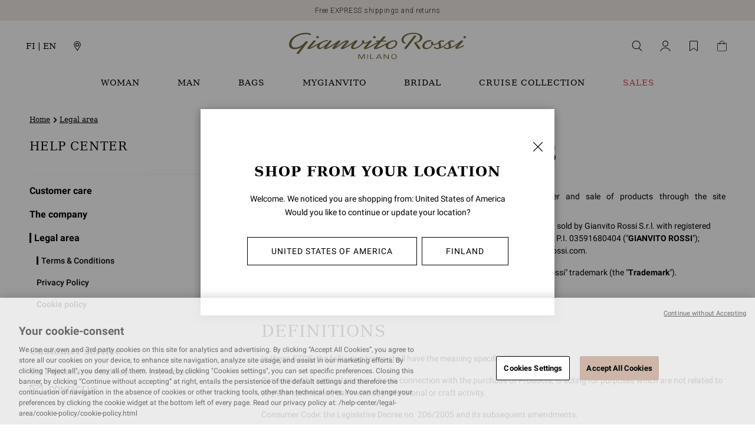

--- FILE ---
content_type: text/html; charset=utf-8
request_url: https://www.google.com/recaptcha/api2/anchor?ar=1&k=6LeyTa8UAAAAAGqzjVyJ4HUUxHqaUf2U3z12Yszc&co=aHR0cHM6Ly93d3cuZ2lhbnZpdG9yb3NzaS5jb206NDQz&hl=en&v=PoyoqOPhxBO7pBk68S4YbpHZ&size=invisible&anchor-ms=20000&execute-ms=30000&cb=7pbezyg3hq6l
body_size: 49440
content:
<!DOCTYPE HTML><html dir="ltr" lang="en"><head><meta http-equiv="Content-Type" content="text/html; charset=UTF-8">
<meta http-equiv="X-UA-Compatible" content="IE=edge">
<title>reCAPTCHA</title>
<style type="text/css">
/* cyrillic-ext */
@font-face {
  font-family: 'Roboto';
  font-style: normal;
  font-weight: 400;
  font-stretch: 100%;
  src: url(//fonts.gstatic.com/s/roboto/v48/KFO7CnqEu92Fr1ME7kSn66aGLdTylUAMa3GUBHMdazTgWw.woff2) format('woff2');
  unicode-range: U+0460-052F, U+1C80-1C8A, U+20B4, U+2DE0-2DFF, U+A640-A69F, U+FE2E-FE2F;
}
/* cyrillic */
@font-face {
  font-family: 'Roboto';
  font-style: normal;
  font-weight: 400;
  font-stretch: 100%;
  src: url(//fonts.gstatic.com/s/roboto/v48/KFO7CnqEu92Fr1ME7kSn66aGLdTylUAMa3iUBHMdazTgWw.woff2) format('woff2');
  unicode-range: U+0301, U+0400-045F, U+0490-0491, U+04B0-04B1, U+2116;
}
/* greek-ext */
@font-face {
  font-family: 'Roboto';
  font-style: normal;
  font-weight: 400;
  font-stretch: 100%;
  src: url(//fonts.gstatic.com/s/roboto/v48/KFO7CnqEu92Fr1ME7kSn66aGLdTylUAMa3CUBHMdazTgWw.woff2) format('woff2');
  unicode-range: U+1F00-1FFF;
}
/* greek */
@font-face {
  font-family: 'Roboto';
  font-style: normal;
  font-weight: 400;
  font-stretch: 100%;
  src: url(//fonts.gstatic.com/s/roboto/v48/KFO7CnqEu92Fr1ME7kSn66aGLdTylUAMa3-UBHMdazTgWw.woff2) format('woff2');
  unicode-range: U+0370-0377, U+037A-037F, U+0384-038A, U+038C, U+038E-03A1, U+03A3-03FF;
}
/* math */
@font-face {
  font-family: 'Roboto';
  font-style: normal;
  font-weight: 400;
  font-stretch: 100%;
  src: url(//fonts.gstatic.com/s/roboto/v48/KFO7CnqEu92Fr1ME7kSn66aGLdTylUAMawCUBHMdazTgWw.woff2) format('woff2');
  unicode-range: U+0302-0303, U+0305, U+0307-0308, U+0310, U+0312, U+0315, U+031A, U+0326-0327, U+032C, U+032F-0330, U+0332-0333, U+0338, U+033A, U+0346, U+034D, U+0391-03A1, U+03A3-03A9, U+03B1-03C9, U+03D1, U+03D5-03D6, U+03F0-03F1, U+03F4-03F5, U+2016-2017, U+2034-2038, U+203C, U+2040, U+2043, U+2047, U+2050, U+2057, U+205F, U+2070-2071, U+2074-208E, U+2090-209C, U+20D0-20DC, U+20E1, U+20E5-20EF, U+2100-2112, U+2114-2115, U+2117-2121, U+2123-214F, U+2190, U+2192, U+2194-21AE, U+21B0-21E5, U+21F1-21F2, U+21F4-2211, U+2213-2214, U+2216-22FF, U+2308-230B, U+2310, U+2319, U+231C-2321, U+2336-237A, U+237C, U+2395, U+239B-23B7, U+23D0, U+23DC-23E1, U+2474-2475, U+25AF, U+25B3, U+25B7, U+25BD, U+25C1, U+25CA, U+25CC, U+25FB, U+266D-266F, U+27C0-27FF, U+2900-2AFF, U+2B0E-2B11, U+2B30-2B4C, U+2BFE, U+3030, U+FF5B, U+FF5D, U+1D400-1D7FF, U+1EE00-1EEFF;
}
/* symbols */
@font-face {
  font-family: 'Roboto';
  font-style: normal;
  font-weight: 400;
  font-stretch: 100%;
  src: url(//fonts.gstatic.com/s/roboto/v48/KFO7CnqEu92Fr1ME7kSn66aGLdTylUAMaxKUBHMdazTgWw.woff2) format('woff2');
  unicode-range: U+0001-000C, U+000E-001F, U+007F-009F, U+20DD-20E0, U+20E2-20E4, U+2150-218F, U+2190, U+2192, U+2194-2199, U+21AF, U+21E6-21F0, U+21F3, U+2218-2219, U+2299, U+22C4-22C6, U+2300-243F, U+2440-244A, U+2460-24FF, U+25A0-27BF, U+2800-28FF, U+2921-2922, U+2981, U+29BF, U+29EB, U+2B00-2BFF, U+4DC0-4DFF, U+FFF9-FFFB, U+10140-1018E, U+10190-1019C, U+101A0, U+101D0-101FD, U+102E0-102FB, U+10E60-10E7E, U+1D2C0-1D2D3, U+1D2E0-1D37F, U+1F000-1F0FF, U+1F100-1F1AD, U+1F1E6-1F1FF, U+1F30D-1F30F, U+1F315, U+1F31C, U+1F31E, U+1F320-1F32C, U+1F336, U+1F378, U+1F37D, U+1F382, U+1F393-1F39F, U+1F3A7-1F3A8, U+1F3AC-1F3AF, U+1F3C2, U+1F3C4-1F3C6, U+1F3CA-1F3CE, U+1F3D4-1F3E0, U+1F3ED, U+1F3F1-1F3F3, U+1F3F5-1F3F7, U+1F408, U+1F415, U+1F41F, U+1F426, U+1F43F, U+1F441-1F442, U+1F444, U+1F446-1F449, U+1F44C-1F44E, U+1F453, U+1F46A, U+1F47D, U+1F4A3, U+1F4B0, U+1F4B3, U+1F4B9, U+1F4BB, U+1F4BF, U+1F4C8-1F4CB, U+1F4D6, U+1F4DA, U+1F4DF, U+1F4E3-1F4E6, U+1F4EA-1F4ED, U+1F4F7, U+1F4F9-1F4FB, U+1F4FD-1F4FE, U+1F503, U+1F507-1F50B, U+1F50D, U+1F512-1F513, U+1F53E-1F54A, U+1F54F-1F5FA, U+1F610, U+1F650-1F67F, U+1F687, U+1F68D, U+1F691, U+1F694, U+1F698, U+1F6AD, U+1F6B2, U+1F6B9-1F6BA, U+1F6BC, U+1F6C6-1F6CF, U+1F6D3-1F6D7, U+1F6E0-1F6EA, U+1F6F0-1F6F3, U+1F6F7-1F6FC, U+1F700-1F7FF, U+1F800-1F80B, U+1F810-1F847, U+1F850-1F859, U+1F860-1F887, U+1F890-1F8AD, U+1F8B0-1F8BB, U+1F8C0-1F8C1, U+1F900-1F90B, U+1F93B, U+1F946, U+1F984, U+1F996, U+1F9E9, U+1FA00-1FA6F, U+1FA70-1FA7C, U+1FA80-1FA89, U+1FA8F-1FAC6, U+1FACE-1FADC, U+1FADF-1FAE9, U+1FAF0-1FAF8, U+1FB00-1FBFF;
}
/* vietnamese */
@font-face {
  font-family: 'Roboto';
  font-style: normal;
  font-weight: 400;
  font-stretch: 100%;
  src: url(//fonts.gstatic.com/s/roboto/v48/KFO7CnqEu92Fr1ME7kSn66aGLdTylUAMa3OUBHMdazTgWw.woff2) format('woff2');
  unicode-range: U+0102-0103, U+0110-0111, U+0128-0129, U+0168-0169, U+01A0-01A1, U+01AF-01B0, U+0300-0301, U+0303-0304, U+0308-0309, U+0323, U+0329, U+1EA0-1EF9, U+20AB;
}
/* latin-ext */
@font-face {
  font-family: 'Roboto';
  font-style: normal;
  font-weight: 400;
  font-stretch: 100%;
  src: url(//fonts.gstatic.com/s/roboto/v48/KFO7CnqEu92Fr1ME7kSn66aGLdTylUAMa3KUBHMdazTgWw.woff2) format('woff2');
  unicode-range: U+0100-02BA, U+02BD-02C5, U+02C7-02CC, U+02CE-02D7, U+02DD-02FF, U+0304, U+0308, U+0329, U+1D00-1DBF, U+1E00-1E9F, U+1EF2-1EFF, U+2020, U+20A0-20AB, U+20AD-20C0, U+2113, U+2C60-2C7F, U+A720-A7FF;
}
/* latin */
@font-face {
  font-family: 'Roboto';
  font-style: normal;
  font-weight: 400;
  font-stretch: 100%;
  src: url(//fonts.gstatic.com/s/roboto/v48/KFO7CnqEu92Fr1ME7kSn66aGLdTylUAMa3yUBHMdazQ.woff2) format('woff2');
  unicode-range: U+0000-00FF, U+0131, U+0152-0153, U+02BB-02BC, U+02C6, U+02DA, U+02DC, U+0304, U+0308, U+0329, U+2000-206F, U+20AC, U+2122, U+2191, U+2193, U+2212, U+2215, U+FEFF, U+FFFD;
}
/* cyrillic-ext */
@font-face {
  font-family: 'Roboto';
  font-style: normal;
  font-weight: 500;
  font-stretch: 100%;
  src: url(//fonts.gstatic.com/s/roboto/v48/KFO7CnqEu92Fr1ME7kSn66aGLdTylUAMa3GUBHMdazTgWw.woff2) format('woff2');
  unicode-range: U+0460-052F, U+1C80-1C8A, U+20B4, U+2DE0-2DFF, U+A640-A69F, U+FE2E-FE2F;
}
/* cyrillic */
@font-face {
  font-family: 'Roboto';
  font-style: normal;
  font-weight: 500;
  font-stretch: 100%;
  src: url(//fonts.gstatic.com/s/roboto/v48/KFO7CnqEu92Fr1ME7kSn66aGLdTylUAMa3iUBHMdazTgWw.woff2) format('woff2');
  unicode-range: U+0301, U+0400-045F, U+0490-0491, U+04B0-04B1, U+2116;
}
/* greek-ext */
@font-face {
  font-family: 'Roboto';
  font-style: normal;
  font-weight: 500;
  font-stretch: 100%;
  src: url(//fonts.gstatic.com/s/roboto/v48/KFO7CnqEu92Fr1ME7kSn66aGLdTylUAMa3CUBHMdazTgWw.woff2) format('woff2');
  unicode-range: U+1F00-1FFF;
}
/* greek */
@font-face {
  font-family: 'Roboto';
  font-style: normal;
  font-weight: 500;
  font-stretch: 100%;
  src: url(//fonts.gstatic.com/s/roboto/v48/KFO7CnqEu92Fr1ME7kSn66aGLdTylUAMa3-UBHMdazTgWw.woff2) format('woff2');
  unicode-range: U+0370-0377, U+037A-037F, U+0384-038A, U+038C, U+038E-03A1, U+03A3-03FF;
}
/* math */
@font-face {
  font-family: 'Roboto';
  font-style: normal;
  font-weight: 500;
  font-stretch: 100%;
  src: url(//fonts.gstatic.com/s/roboto/v48/KFO7CnqEu92Fr1ME7kSn66aGLdTylUAMawCUBHMdazTgWw.woff2) format('woff2');
  unicode-range: U+0302-0303, U+0305, U+0307-0308, U+0310, U+0312, U+0315, U+031A, U+0326-0327, U+032C, U+032F-0330, U+0332-0333, U+0338, U+033A, U+0346, U+034D, U+0391-03A1, U+03A3-03A9, U+03B1-03C9, U+03D1, U+03D5-03D6, U+03F0-03F1, U+03F4-03F5, U+2016-2017, U+2034-2038, U+203C, U+2040, U+2043, U+2047, U+2050, U+2057, U+205F, U+2070-2071, U+2074-208E, U+2090-209C, U+20D0-20DC, U+20E1, U+20E5-20EF, U+2100-2112, U+2114-2115, U+2117-2121, U+2123-214F, U+2190, U+2192, U+2194-21AE, U+21B0-21E5, U+21F1-21F2, U+21F4-2211, U+2213-2214, U+2216-22FF, U+2308-230B, U+2310, U+2319, U+231C-2321, U+2336-237A, U+237C, U+2395, U+239B-23B7, U+23D0, U+23DC-23E1, U+2474-2475, U+25AF, U+25B3, U+25B7, U+25BD, U+25C1, U+25CA, U+25CC, U+25FB, U+266D-266F, U+27C0-27FF, U+2900-2AFF, U+2B0E-2B11, U+2B30-2B4C, U+2BFE, U+3030, U+FF5B, U+FF5D, U+1D400-1D7FF, U+1EE00-1EEFF;
}
/* symbols */
@font-face {
  font-family: 'Roboto';
  font-style: normal;
  font-weight: 500;
  font-stretch: 100%;
  src: url(//fonts.gstatic.com/s/roboto/v48/KFO7CnqEu92Fr1ME7kSn66aGLdTylUAMaxKUBHMdazTgWw.woff2) format('woff2');
  unicode-range: U+0001-000C, U+000E-001F, U+007F-009F, U+20DD-20E0, U+20E2-20E4, U+2150-218F, U+2190, U+2192, U+2194-2199, U+21AF, U+21E6-21F0, U+21F3, U+2218-2219, U+2299, U+22C4-22C6, U+2300-243F, U+2440-244A, U+2460-24FF, U+25A0-27BF, U+2800-28FF, U+2921-2922, U+2981, U+29BF, U+29EB, U+2B00-2BFF, U+4DC0-4DFF, U+FFF9-FFFB, U+10140-1018E, U+10190-1019C, U+101A0, U+101D0-101FD, U+102E0-102FB, U+10E60-10E7E, U+1D2C0-1D2D3, U+1D2E0-1D37F, U+1F000-1F0FF, U+1F100-1F1AD, U+1F1E6-1F1FF, U+1F30D-1F30F, U+1F315, U+1F31C, U+1F31E, U+1F320-1F32C, U+1F336, U+1F378, U+1F37D, U+1F382, U+1F393-1F39F, U+1F3A7-1F3A8, U+1F3AC-1F3AF, U+1F3C2, U+1F3C4-1F3C6, U+1F3CA-1F3CE, U+1F3D4-1F3E0, U+1F3ED, U+1F3F1-1F3F3, U+1F3F5-1F3F7, U+1F408, U+1F415, U+1F41F, U+1F426, U+1F43F, U+1F441-1F442, U+1F444, U+1F446-1F449, U+1F44C-1F44E, U+1F453, U+1F46A, U+1F47D, U+1F4A3, U+1F4B0, U+1F4B3, U+1F4B9, U+1F4BB, U+1F4BF, U+1F4C8-1F4CB, U+1F4D6, U+1F4DA, U+1F4DF, U+1F4E3-1F4E6, U+1F4EA-1F4ED, U+1F4F7, U+1F4F9-1F4FB, U+1F4FD-1F4FE, U+1F503, U+1F507-1F50B, U+1F50D, U+1F512-1F513, U+1F53E-1F54A, U+1F54F-1F5FA, U+1F610, U+1F650-1F67F, U+1F687, U+1F68D, U+1F691, U+1F694, U+1F698, U+1F6AD, U+1F6B2, U+1F6B9-1F6BA, U+1F6BC, U+1F6C6-1F6CF, U+1F6D3-1F6D7, U+1F6E0-1F6EA, U+1F6F0-1F6F3, U+1F6F7-1F6FC, U+1F700-1F7FF, U+1F800-1F80B, U+1F810-1F847, U+1F850-1F859, U+1F860-1F887, U+1F890-1F8AD, U+1F8B0-1F8BB, U+1F8C0-1F8C1, U+1F900-1F90B, U+1F93B, U+1F946, U+1F984, U+1F996, U+1F9E9, U+1FA00-1FA6F, U+1FA70-1FA7C, U+1FA80-1FA89, U+1FA8F-1FAC6, U+1FACE-1FADC, U+1FADF-1FAE9, U+1FAF0-1FAF8, U+1FB00-1FBFF;
}
/* vietnamese */
@font-face {
  font-family: 'Roboto';
  font-style: normal;
  font-weight: 500;
  font-stretch: 100%;
  src: url(//fonts.gstatic.com/s/roboto/v48/KFO7CnqEu92Fr1ME7kSn66aGLdTylUAMa3OUBHMdazTgWw.woff2) format('woff2');
  unicode-range: U+0102-0103, U+0110-0111, U+0128-0129, U+0168-0169, U+01A0-01A1, U+01AF-01B0, U+0300-0301, U+0303-0304, U+0308-0309, U+0323, U+0329, U+1EA0-1EF9, U+20AB;
}
/* latin-ext */
@font-face {
  font-family: 'Roboto';
  font-style: normal;
  font-weight: 500;
  font-stretch: 100%;
  src: url(//fonts.gstatic.com/s/roboto/v48/KFO7CnqEu92Fr1ME7kSn66aGLdTylUAMa3KUBHMdazTgWw.woff2) format('woff2');
  unicode-range: U+0100-02BA, U+02BD-02C5, U+02C7-02CC, U+02CE-02D7, U+02DD-02FF, U+0304, U+0308, U+0329, U+1D00-1DBF, U+1E00-1E9F, U+1EF2-1EFF, U+2020, U+20A0-20AB, U+20AD-20C0, U+2113, U+2C60-2C7F, U+A720-A7FF;
}
/* latin */
@font-face {
  font-family: 'Roboto';
  font-style: normal;
  font-weight: 500;
  font-stretch: 100%;
  src: url(//fonts.gstatic.com/s/roboto/v48/KFO7CnqEu92Fr1ME7kSn66aGLdTylUAMa3yUBHMdazQ.woff2) format('woff2');
  unicode-range: U+0000-00FF, U+0131, U+0152-0153, U+02BB-02BC, U+02C6, U+02DA, U+02DC, U+0304, U+0308, U+0329, U+2000-206F, U+20AC, U+2122, U+2191, U+2193, U+2212, U+2215, U+FEFF, U+FFFD;
}
/* cyrillic-ext */
@font-face {
  font-family: 'Roboto';
  font-style: normal;
  font-weight: 900;
  font-stretch: 100%;
  src: url(//fonts.gstatic.com/s/roboto/v48/KFO7CnqEu92Fr1ME7kSn66aGLdTylUAMa3GUBHMdazTgWw.woff2) format('woff2');
  unicode-range: U+0460-052F, U+1C80-1C8A, U+20B4, U+2DE0-2DFF, U+A640-A69F, U+FE2E-FE2F;
}
/* cyrillic */
@font-face {
  font-family: 'Roboto';
  font-style: normal;
  font-weight: 900;
  font-stretch: 100%;
  src: url(//fonts.gstatic.com/s/roboto/v48/KFO7CnqEu92Fr1ME7kSn66aGLdTylUAMa3iUBHMdazTgWw.woff2) format('woff2');
  unicode-range: U+0301, U+0400-045F, U+0490-0491, U+04B0-04B1, U+2116;
}
/* greek-ext */
@font-face {
  font-family: 'Roboto';
  font-style: normal;
  font-weight: 900;
  font-stretch: 100%;
  src: url(//fonts.gstatic.com/s/roboto/v48/KFO7CnqEu92Fr1ME7kSn66aGLdTylUAMa3CUBHMdazTgWw.woff2) format('woff2');
  unicode-range: U+1F00-1FFF;
}
/* greek */
@font-face {
  font-family: 'Roboto';
  font-style: normal;
  font-weight: 900;
  font-stretch: 100%;
  src: url(//fonts.gstatic.com/s/roboto/v48/KFO7CnqEu92Fr1ME7kSn66aGLdTylUAMa3-UBHMdazTgWw.woff2) format('woff2');
  unicode-range: U+0370-0377, U+037A-037F, U+0384-038A, U+038C, U+038E-03A1, U+03A3-03FF;
}
/* math */
@font-face {
  font-family: 'Roboto';
  font-style: normal;
  font-weight: 900;
  font-stretch: 100%;
  src: url(//fonts.gstatic.com/s/roboto/v48/KFO7CnqEu92Fr1ME7kSn66aGLdTylUAMawCUBHMdazTgWw.woff2) format('woff2');
  unicode-range: U+0302-0303, U+0305, U+0307-0308, U+0310, U+0312, U+0315, U+031A, U+0326-0327, U+032C, U+032F-0330, U+0332-0333, U+0338, U+033A, U+0346, U+034D, U+0391-03A1, U+03A3-03A9, U+03B1-03C9, U+03D1, U+03D5-03D6, U+03F0-03F1, U+03F4-03F5, U+2016-2017, U+2034-2038, U+203C, U+2040, U+2043, U+2047, U+2050, U+2057, U+205F, U+2070-2071, U+2074-208E, U+2090-209C, U+20D0-20DC, U+20E1, U+20E5-20EF, U+2100-2112, U+2114-2115, U+2117-2121, U+2123-214F, U+2190, U+2192, U+2194-21AE, U+21B0-21E5, U+21F1-21F2, U+21F4-2211, U+2213-2214, U+2216-22FF, U+2308-230B, U+2310, U+2319, U+231C-2321, U+2336-237A, U+237C, U+2395, U+239B-23B7, U+23D0, U+23DC-23E1, U+2474-2475, U+25AF, U+25B3, U+25B7, U+25BD, U+25C1, U+25CA, U+25CC, U+25FB, U+266D-266F, U+27C0-27FF, U+2900-2AFF, U+2B0E-2B11, U+2B30-2B4C, U+2BFE, U+3030, U+FF5B, U+FF5D, U+1D400-1D7FF, U+1EE00-1EEFF;
}
/* symbols */
@font-face {
  font-family: 'Roboto';
  font-style: normal;
  font-weight: 900;
  font-stretch: 100%;
  src: url(//fonts.gstatic.com/s/roboto/v48/KFO7CnqEu92Fr1ME7kSn66aGLdTylUAMaxKUBHMdazTgWw.woff2) format('woff2');
  unicode-range: U+0001-000C, U+000E-001F, U+007F-009F, U+20DD-20E0, U+20E2-20E4, U+2150-218F, U+2190, U+2192, U+2194-2199, U+21AF, U+21E6-21F0, U+21F3, U+2218-2219, U+2299, U+22C4-22C6, U+2300-243F, U+2440-244A, U+2460-24FF, U+25A0-27BF, U+2800-28FF, U+2921-2922, U+2981, U+29BF, U+29EB, U+2B00-2BFF, U+4DC0-4DFF, U+FFF9-FFFB, U+10140-1018E, U+10190-1019C, U+101A0, U+101D0-101FD, U+102E0-102FB, U+10E60-10E7E, U+1D2C0-1D2D3, U+1D2E0-1D37F, U+1F000-1F0FF, U+1F100-1F1AD, U+1F1E6-1F1FF, U+1F30D-1F30F, U+1F315, U+1F31C, U+1F31E, U+1F320-1F32C, U+1F336, U+1F378, U+1F37D, U+1F382, U+1F393-1F39F, U+1F3A7-1F3A8, U+1F3AC-1F3AF, U+1F3C2, U+1F3C4-1F3C6, U+1F3CA-1F3CE, U+1F3D4-1F3E0, U+1F3ED, U+1F3F1-1F3F3, U+1F3F5-1F3F7, U+1F408, U+1F415, U+1F41F, U+1F426, U+1F43F, U+1F441-1F442, U+1F444, U+1F446-1F449, U+1F44C-1F44E, U+1F453, U+1F46A, U+1F47D, U+1F4A3, U+1F4B0, U+1F4B3, U+1F4B9, U+1F4BB, U+1F4BF, U+1F4C8-1F4CB, U+1F4D6, U+1F4DA, U+1F4DF, U+1F4E3-1F4E6, U+1F4EA-1F4ED, U+1F4F7, U+1F4F9-1F4FB, U+1F4FD-1F4FE, U+1F503, U+1F507-1F50B, U+1F50D, U+1F512-1F513, U+1F53E-1F54A, U+1F54F-1F5FA, U+1F610, U+1F650-1F67F, U+1F687, U+1F68D, U+1F691, U+1F694, U+1F698, U+1F6AD, U+1F6B2, U+1F6B9-1F6BA, U+1F6BC, U+1F6C6-1F6CF, U+1F6D3-1F6D7, U+1F6E0-1F6EA, U+1F6F0-1F6F3, U+1F6F7-1F6FC, U+1F700-1F7FF, U+1F800-1F80B, U+1F810-1F847, U+1F850-1F859, U+1F860-1F887, U+1F890-1F8AD, U+1F8B0-1F8BB, U+1F8C0-1F8C1, U+1F900-1F90B, U+1F93B, U+1F946, U+1F984, U+1F996, U+1F9E9, U+1FA00-1FA6F, U+1FA70-1FA7C, U+1FA80-1FA89, U+1FA8F-1FAC6, U+1FACE-1FADC, U+1FADF-1FAE9, U+1FAF0-1FAF8, U+1FB00-1FBFF;
}
/* vietnamese */
@font-face {
  font-family: 'Roboto';
  font-style: normal;
  font-weight: 900;
  font-stretch: 100%;
  src: url(//fonts.gstatic.com/s/roboto/v48/KFO7CnqEu92Fr1ME7kSn66aGLdTylUAMa3OUBHMdazTgWw.woff2) format('woff2');
  unicode-range: U+0102-0103, U+0110-0111, U+0128-0129, U+0168-0169, U+01A0-01A1, U+01AF-01B0, U+0300-0301, U+0303-0304, U+0308-0309, U+0323, U+0329, U+1EA0-1EF9, U+20AB;
}
/* latin-ext */
@font-face {
  font-family: 'Roboto';
  font-style: normal;
  font-weight: 900;
  font-stretch: 100%;
  src: url(//fonts.gstatic.com/s/roboto/v48/KFO7CnqEu92Fr1ME7kSn66aGLdTylUAMa3KUBHMdazTgWw.woff2) format('woff2');
  unicode-range: U+0100-02BA, U+02BD-02C5, U+02C7-02CC, U+02CE-02D7, U+02DD-02FF, U+0304, U+0308, U+0329, U+1D00-1DBF, U+1E00-1E9F, U+1EF2-1EFF, U+2020, U+20A0-20AB, U+20AD-20C0, U+2113, U+2C60-2C7F, U+A720-A7FF;
}
/* latin */
@font-face {
  font-family: 'Roboto';
  font-style: normal;
  font-weight: 900;
  font-stretch: 100%;
  src: url(//fonts.gstatic.com/s/roboto/v48/KFO7CnqEu92Fr1ME7kSn66aGLdTylUAMa3yUBHMdazQ.woff2) format('woff2');
  unicode-range: U+0000-00FF, U+0131, U+0152-0153, U+02BB-02BC, U+02C6, U+02DA, U+02DC, U+0304, U+0308, U+0329, U+2000-206F, U+20AC, U+2122, U+2191, U+2193, U+2212, U+2215, U+FEFF, U+FFFD;
}

</style>
<link rel="stylesheet" type="text/css" href="https://www.gstatic.com/recaptcha/releases/PoyoqOPhxBO7pBk68S4YbpHZ/styles__ltr.css">
<script nonce="RnpcImAOXvMRePiiUwn64w" type="text/javascript">window['__recaptcha_api'] = 'https://www.google.com/recaptcha/api2/';</script>
<script type="text/javascript" src="https://www.gstatic.com/recaptcha/releases/PoyoqOPhxBO7pBk68S4YbpHZ/recaptcha__en.js" nonce="RnpcImAOXvMRePiiUwn64w">
      
    </script></head>
<body><div id="rc-anchor-alert" class="rc-anchor-alert"></div>
<input type="hidden" id="recaptcha-token" value="[base64]">
<script type="text/javascript" nonce="RnpcImAOXvMRePiiUwn64w">
      recaptcha.anchor.Main.init("[\x22ainput\x22,[\x22bgdata\x22,\x22\x22,\[base64]/[base64]/[base64]/bmV3IHJbeF0oY1swXSk6RT09Mj9uZXcgclt4XShjWzBdLGNbMV0pOkU9PTM/bmV3IHJbeF0oY1swXSxjWzFdLGNbMl0pOkU9PTQ/[base64]/[base64]/[base64]/[base64]/[base64]/[base64]/[base64]/[base64]\x22,\[base64]\x22,\x22wpXChMKaSzLDgsOBw4cVw77DnsKaw5dgS0LDmcKlIwHCgcKOwq50VyxPw7NHBMOnw5DCn8O4H1QXwpQRdsOAwq1tCRhqw6ZpZk3DssKpRw/DhmMMc8OLwrrCjcOtw53DqMOyw6Nsw5nDtcKcwoxCw5rDv8Ozwo7CisOvRhgEw6zCkMOxw4PDvTwfAD1ww5/DpMOUBH/Dj1XDoMO4R3nCvcOTQcKiwrvDt8Oyw7vCgsKZwrBXw5Mtwo90w5zDtl/[base64]/CnEzCt8KsCH3Du8OJKUhYbUcBMsKfwqfDpUfCt8O2w53DjH/DmcOibi3DhwB3wqN/w75jwoLCjsKcwrUaBMKFYD3Cgj/CggbChhDDik0rw4/Dp8KyJCIhw5cZbMOLwqQ0c8OUb3h3bsOgM8OVd8OawoDCjFrCqkg+K8O0JRjCmcK6wobDr0hMwqptIcOCI8OPw5vDqwB8w4XDsm5Ww6HCksKiwqDDhMOUwq3CjW7DoDZXw67CqRHCs8KuAlgRw6TDrsKLLkfCt8KZw5UjI1rDrl3CvsKhwqLCsgE/wqPCkibCusOhw60awoAXw4HDqg0OOsKfw6jDn2sJC8OPYcKvOR7DicKsVjzCrcKnw7M7wqIOIxHCvsOhwrMvcMOhwr4vWcOnVcOgPsOoPSZRw6sFwpFPw4vDl2vDvxHCosOPwqTCv8KhOsK0w4XCphnDtMOsQcOXYWUrGxwaJMKRwr3CqBwJw7fClknCoALCkht/wonDr8KCw6ddCGstw7XChEHDnMKyJlw+w5NUf8KRw4EcwrJxw6vDhFHDgHN2w4UzwrIDw5XDj8O7woXDl8KOw5E3KcKCw6bCmz7DisO8V0PCtXrCj8O9ETvCucK5akHCgsOtwp0UGjoWwpDDuHA7c8O9ScOSwo3ClSPCmcKFScOywp/DoCNnCS3CoxvDqMK7wo1CwqjCgMOAwqLDvx7DosKcw5TCjAQ3wq3ChhvDk8KHORkNCSTDgcOMdhvDsMKTwrcLw7PCjkovw4Rsw67Crw/[base64]/Cp3XDtkzDu0QOWHM+by3CncKrW3J9wrfCsMKcwrpTCcOCwoRsYjbCiFYqw7jCsMO2wqDDhFErOjrCpkhRw6wgNMOEwrDCowjDqcO4w7Mbwoo5w4lSw7hQwp/[base64]/Dk3Edw5PCvsOTWnJ0w47Cv8O2w5rDjMOyZCpgwqc/wq7CkxAUYizDtTPClMORwqLCmThOG8KoFsOsw5zDjXHDq23CpsKrOU0Gw7NHLEnDnsOiS8OMw6jDi27CssKkw4oAYUdCw6DCg8Olwrsfw7jDo0PDrDrDmmUVw47Ds8OEw7/Di8KHwr/[base64]/woVYTnIew4pew4PCgiTCjRpURWc5OFbDr8KrRcK7w7paA8OpCMKpVREXc8OUE0YDwpA5woYuRcOzCMObwpzCoFPChSE8R8KQwpPDgjUSWsKNKMOOWFIWw5PDt8O2Ok/DncKHw6YHchzDrcKJw5FKeMKJaibDoVBZwp1awqXDoMOgW8OJwqrCrMKNwq/CnFlUw7bCvMKdOxTDo8Onw7dyDcKdPggyCcK6ZcOaw67Dn0EpFcOoYMOaw5LCsiPCrMOqZcO1GgvCvcK0AMKww6gncA00TcKtFcO3w7bCncKtwptQWsKAX8O/w45Sw47DicK4HmTDsj8TwqBUJFBcw7HDkA3Cj8OBTU1AwrMsLFbDm8OAwqrCrcOlworCssKHwpbDnwM+wpbCl3vClMK4wqkzZTfDssOvwrHChsKBwpNrwofDjxIAbUrDrT3Cn30RR0XDpAkhwoPCiR0iJcOJOThVcsKJwq/DmMOgw4fDpnkdasKQKMOrH8O0w5MLL8K2PcKVwo/DvX/Cg8OkwqFJwp/Chh8TJGvCocOpwqtCLnkRw5JXw6MFZ8Kzw6LCs08+w5w0HCLDtcK6w7Jhw5HDtsKHXMK9ZyVYJGFFDcKJwqvDkMOvWFpUwrwvw4DDi8K0w7Qcw7fDsTo7w4/Ct2TCnWDCn8KZwo0lwpTCvMOHwrImw4XDsMOHw7HDucOFQ8Oudl3Ds1cjwrjCmMKQwrxTwr7DnMOFw50mAx3DkMOzw50RwoZBw5fCkElXwr45wpvDlk4vwotUKVnCoMKhw60xG1UmwobCjMOWNl5yCsKHw601w6duUVF/[base64]/WsKLwrdSw7XDncOVSzrDtTgnw67Ds2Y7ZMKmTUtNw4nChsOVw4jDnsKOPHXCrCV8dsO/E8KWN8OQw6IzWBHDtsO+wqfCvMOmwpvDiMKqw7c+T8KHwoHDl8KpYFTCn8KjR8O9w5RawrLCusK3wop3B8OwQ8K8wrsPwrLCu8KHZHvDtMK6w7jDpig4woofSsOtwpFHZl/DjcK/M0Aaw6rCnFNjwrbDiFHCthbDhDbCqzpSwoPCu8KZwrfClsO4wqYIYcOue8OfYcKMDVPCjMKpMgBrwqXChjk4w75AfD8MY1VOwqfDlcKZwpbCpsOow7J+wodIPgUdw5t9UxbChcKdw7PDg8KIwqXCqATDsGMEw7TClcOrL8OFSQ7Dl1TDplPCg8KWRxwhVW/DhHXDs8KxwrxNZyInw57Dg2cRbkjDt1rDqg8QCCvCvcK/[base64]/DtcKYw5TCq8K/w5Anw5Jxw6vCt8KBZmLDt8K5NCxew7AMDxocw7/Dp3DCh1fCjcOewpMoWFrCmitOw7XDrV7DtsKJQsKNYMKJUjrCi8KoCHXDigs4FMK1V8O5wqAdw4F9Ix9Ewp9/w7dpTcO3IcKWwoh8McO1w67CjsKYCQl1w4ttw6fDjixiw5XDt8KPMhzDncKUw65lJ8O/NMKHwoPCj8O+I8OTDwBGwpdyDsO+Y8K4w77DmgBvwqRBGCZrwo7DgcK7FMOVwrIGw7bDqcOSw4XCpx1bYMO1GMKiAiXDrgbCg8Oswo3CvsK9worChsK7Hi90w6liYCYzZsO7Q3vDhsOFRsK/EcK0w7/[base64]/w4HDrcORw69/TSzChwbDmBphw7oHf2/CjFDDoMKgw6RiLmADw7XCq8K3w7/CpsKIOgQCwpk4wrtVXCdOTsObThzDjcK2w5PCn8Kfwo3DisO2wo7CohPCvsOOESDCjT0XFG9gwrzCj8OwZsKGQsKBDnjDs8Kqw5ZSXcKadDh+X8KsEsK/XiPDml7DosOCw5bCnsO3A8KHwpvDjMK3wq3Du0Qxw6wYw6cTPENoTxthwpnDm2XCuFLCuRTDhhfDrjrDl2/Dv8KNw4U/GRXCvWxlW8Ohwrcaw5HDksKTwptiw7xKIsKfNMOXwowaD8KkwoHDpMKVw4NSwoIpw7Nsw4VJJMOOwrRyPQ3CtmELw4LDhwLCpMOVw5YsCgPDv2RIw6E5wrUNFMKSdcOEwqoNw6B8w4lOwrhSd2HDgAjCpzDDuWpGw5LDu8KZfsOBw5/Dv8KvwqPDrsK5wqnDh8Kbw5rDucOlOU9QLRZewqPCkR9mdsKBG8OdLcKGwocowqbDoDliwq8NwrBYwpBxfnsrw44vXnc0AcKUHMOhMEkvw6/DjMOUw5fDqSg9WcOicTDCpsO0E8K5bg7CgsOIwoVPMcKHRcOzw7csaMKKUcKSw68+w5lowr7DicO+wqfCtC/Du8KHw61tAMK7EcKrX8K/[base64]/DgcKvNMKMVMOTFsOZwoogwp86dWETDm9TwqQ7w5Q0w5Y/TT/DgcK3cMOlw7QCwojClsKIwrPCnn5GwoDCm8KmOMKGwqTCj8KVAVnCu1DDuMKgwpTDrcKMbMOEQh/Ci8KnwrjDsCnCt8OdMRjCncKvUkRlw5wUw4LClGXDlUnCjcK5w4hFFn/DhFDDr8K4TcOQTcOyFcOdYR7DtnJ2wr9QYcOZRxd7exFUwovCksOGSmrDg8ODw4nDucOiYHIZdTXDhsOsasOVYX1ZHE0fw4TCjV4kwrfDr8OaFVUtw47DqsOwwoBlw7Qvw7HCqnx6w5QdHh5Yw4zDmMOawrvCt1rChkxvTsOmBMOxwo/DgMOVw5MVInp5XSEdEcOCUMKsb8OjFlbCoMOXY8K0BsK8wp3DkDbDhCgJTXstw57Di8OBSSbCocKic3jClcK9UAHDugnDny3CrQDCv8Ksw5Igw7jCmGNmbTzDu8OBf8KpwoBNdEfCvcK5FAoSwoEneA8bDVwUw6zDocOSwoBOw57Dh8OyH8OCXsK/KDXCj8KIBMOaFMO/w68jBB/CtcK4KcOfCcOrwrcUImpdwo/DjAoPHcO4w7PDpsKjwowsw6PCvDc5BWBNKcK9G8Kcw6oiwopxY8KXTVZwwrfCq2nDrl/Cr8K/w6zCkcK9wpwDw5JFGcOhw6fCnMKmWkTCqjVKw7bDt1tbw7cfc8Orc8KgAFoGwpEpIcOUw6/Dr8O8BsOFfMO8wrYbYV/DiMKNIsKCAsKPPngqwoFFw7cvdsO5woDCjsOvwqRjFMOFaiwOw6oUw5fDlE3DssKZw4QpwrzDpMKwKsK/AcK0dAFNwrtkIzDDk8KIA0xWw53CtsKQIcKpLA7Cj0LCkyIFbcOwVcKjbcOCDMOzcsOkJMK2w5bCtQ/DjnzDgsKCeVjCkATCi8KoRMO4wq3DgMO/wrJ7w7LDuT4RB0vDqcKzw7rDjmrDsMKiwo1EMsOrDcOuFMOcw7pzw6bDl2rDrHrDoHPDjQPDjhXDoMKmwrN9w6HCi8OZwrpTw6kQwo4ZwqMgw4HDoMKJcBTDg3TCsw/CmcOBQMK5HsKQEsKXNMO6OsKUaSR5XlLCgsKBMMKDwrUtaA9xHMOvwqhyGsOFO8OWPsKLwo/DrMOew4EsIcOgFDvCixrDlU/ClEzCiWVkwr8saXgGUsKOwoLDi3fDmQtSw4jDt3fDqMOHXcKhwoFPw5nDucKRwrw8wrTCtMKDwo98w6xbw5XCi8Ogw5zDgB7CggXDmMOIWQTDj8OeEsOdw7LDoRLDrsObw78ML8KKw5c7NcO5dMK+wpQ+F8Krw7bDvcO8eBjCqVXDu3dvwqMgfkY/cRrDsyPCrsO1BSpQw48Ow41Iw4nDuMK2w71UGcKgw5ZkwqMFwpnCnhPCoVHCuMKrw53DnwDChcOYwr7CnTbClMODF8KgdSbCsCjCg3PCs8OIDVIcwqzDu8OWw6lecCNGwpTDk1vDssKYZxjChMOfw6LCksKHwq7CpsKLwqYOwqnCiBvCmz7CswLCrsK7Ji/CkcO+BMOxE8ONCQ42w7nCqWTCgy8Lw4nDkcOdw4AAbsKqKSIsCsKYw4ptwrHDnMO0QcKsOzYjwoTDik/CrQkqFWTDosKCwrA8w65Kwp3DnyrCmcOZPMOVwoYda8OyJMKKwqPDiG8jZ8OGXWPDv1DDljE0YMOnw6nDt0I/[base64]/Du8OlTDwaMSBpw5N3clwSw48nw68Ga0/CksOpw5J1wpdTam/CmcOSayXChhAmwpnCg8KCTXHDixwiwpfDi8Kmw4TCj8KswpIHwoZJR0EPNsOdw77DqgzDjFtARCvDhcOrZcKBwrfDkMKpw5rCkMKHw5DDih1Xwp5eHsK3TMKHw6/Ch2ACwpAgT8O0IsOFw5DCmsOtwo1AGcKWwo8PO8KncAh/wpTCrMO5w5LDrQ8+QgtrS8KYwqLDjRBnw5AbecODwqNiYsKuw6TDgGUMwq0fwqpbwq4YwpPCpm/DisK6DCvCnVrDv8ObLxnCkcO0a0DCosOWcx0tw6vCsyfDjMOybsK0eT3CgsOVw4nDrsKTwqzDunorLmMDB8OxDUtGw6M9e8O6woclB0xgwpTCt0ZSPyYmwq/DmMOhB8Khw6Buw4dew6cTwoTCgEhfLxh/BBNlBm7CpsOyGxAMOQ/Dg27DiTvDj8OWPFZqEWYSTsKewq/DjGRTEFocw5TCpMOuEMOcw5IsZsOBE1ZOOXzChsKwGyjCkDZkSMO5w6LCk8KqGMKtJcOQBy/Dh8O0wrfDmDfDmnRDacO+wrzDq8ObwqNMw4onwobChmHDmB5LKMO0w5jCq8KwJjFvVsKtwrtYwoTDtwjDvcKvfxpPw6ovw6p6QcOfX14vbMOjX8OLw7zCnllIwr5Gwr/Dr3oawp4Lw6LDoMKvV8Ktw6/DpgVUw69XEQ4lw6fDgcKVw7rCkMK/[base64]/wofCvGTDmhQsVMKmwrckF2MgQcKKWsOVwo/Dj8KHw7vDosKOw69qwrvCmsO4A8KdHcOFcUDCksOEwot5wpBTwr4eSQPCmjvCgHtyI8OkKWnDmsKkMMKBXFjCicOEEMOFYkHCpMOMQhzDrj/DisO5NMKIYGzDv8ODNTA1TlAiR8OEAHgnw7RxBsKUw7xdwo/CuSE9w67CksKKwo/[base64]/OHJFw5QteE5jwqzCgMOVNzPDr8O5KsOFwrp1w6cRAsKKwpTDmMKgeMOSPgzCj8KwDx4QenfCjGsew50EwqDDpMKyUMKfdsKXwqpTwrA7FFQKNhDDo8O5wp/[base64]/CrEjDhMO1wpldwprCvWU/LMKJaiLDikouLkDCvHDCpsOuwrfDpcOqwrTDqFTCrXcPAsOWw5fCrcKrasKGw7tEwrTDicKjwqx/wqscw4V4CsOFw6x4fMO+w7ILw6VLOMKvw6JNwp/DpnMbw57DssKlVCjCrmE8HSTCssOWZsOrw6vCu8OJwrUyXyzDo8KNwprDisKAIMKgclHCvWMWwr1Gw63DkMKiwqXCusKXBcKXw6N/wp08wonCpMKDVEV3Xm55wpQ0wqxbwqrCgcKsw5DDkgzDgmPDqsOTLz/ClMKCZ8OQfMKSYsKyeQHCucOcw5E5wrzCtzJvXQnDhsKQw4B1DsOAbnDDkAfCrWBvwr1ib3MQwrw4PMODCmTCrhXChsOmw7dWwpQ4w77Ch0rDtMKqw6VcwqlJwrZGwqcrGx3Cv8K6wqQFDcKkS8OuwrYEAy1JaUcbMsOfw40ow6PChF8QwrPCnXY/LMOhOMKxYcOcZ8KVw6APNcOww4ZCw5zDgwNtwpYMK8KywrIaKRNwwoIVczLDgnEFw4NBOMO8w4zChsKgGWVkwpl4FR3CukjDqMORwolXw7pWw4zCuwbCuMKSw4bDgMOdREYaw7bCghnCucKxRnfDm8O/M8Opwp3CpgnDjMOCI8KoZlHDolcTwp3DmsKQEMOwwqzCssKvwofDmBMUwp7Cmj8Nw6cJwoJgwrHCicO9BF/DqXJGTzAwfH1hC8Oewph0B8Kxw61Kw6bDlMK5MMOswrFuPS8pw5xhCkpFw44/[base64]/NzNrFMKmSyVXwr8ywpHCncOuGsKzLsO0DgFKwrbCiSpUA8KHwofChcOcd8OKw5jDgcOaGnsiDMKFBcKHw7bDoHLCi8KXYV/Cg8OqUhfDp8OESwAwwpRew7sNwpjClE3CqcOUw40+WsKVDcO1EsKwQMO/[base64]/DqUrChsKiw67Dg0UAIkTCv8OhSG9eWsKDZ1gXwobDq2LCrMKEGkbCkMOiMsKLw6PCqcOmw6/DscKawrvCrGBAwr0rZcK1wpECwqdUw5/CpQvDrcKDdh7CgsKSbF7Dp8KXeCdIU8OdRcKKw5LCpMOBw7HChnM4FQ3DpMKuwpp3wp7Dl0rCosKpw5DDucO3wqU5w7jDuMKPQCLDmTZNDCDDhyd6w5VVMHDCp2nCgsKwZB/DjMKGwohGLCBDHcONK8KRw4jDpsKRwrDCi2YDSRPCr8O/IcKKwrlYZWfChMKZwrXDtkUwWkvDucOGWsKawo/CkCFjwrJDwpzCtsOeesOtw5nCsV7CkBwGw7HDm08UwrzDs8KKwpHCkcKff8OdwpjCpErCkEvCm1xbw4LDklbDqcKUH1gZQ8O8w5XDriN7MzLDm8O6CsKdwqDDnXfDj8OqKsOSPGFLQMKDV8OlQCozRMOZHcKRwp/Dm8KAwqDDizFsw7Vxw5rDisOvBsKQdsOYTsOiRsK0JMKsw43DhnLDkjPDpG9DIMKMw4fCm8O/wqTDpsKNfsOowrXDgmcqAw/CnibDpRx/[base64]/Co8KRLcKEwpPCnFIfw6JRfGrClcKuwpgZwoZRV3dlw6nDk19cwod7wpbDiispJh1ew7oewrXDin4Yw4cJw6nDqwnDtsOnFsO4w6nDucKjW8O0w4AhQsKAwrw+wow4w6nDksOmKkk7wrHCgcObwpomwrLCogXDrsKmGDrCmEREwpTCscK4wqJvw6ZCaMK/YAFEI05tKsKfPMKvwohgcjvCh8OMdl/ChsO1woTDl8Olw7QOaMKCMcOJEsOXMW8mw6R2NS3DtcK6w74hw6MEfSJBwo7DuTTDpMKYw4huwp4qbsOSHsO8wowvw5xew4DCgx/DlsKsHxhawrvDrh/CqVbCqG7CgXDDlj/DoMOQwoFiK8OFW3MWB8KeUMOBPiRaeQ/DiTzCtcOhw7DCiT0Jwo4dYUUTw6U+wotSwp3CpGPCtllew74HQ2nCq8KMw4nCgsKiF1dVaMKSHHg9wr5UdMKpdcOYUsKCwrBQw6jDn8Kdw5V3w7xlbsOVw4DChE3Dv0tXw7vChcODMcKcwo9VInbCpiTCqsK7PMOyC8K4NF/CjEoiCMKGw5rCocOmwr58w6/CtMKWCMOLMFE5BcOxL3Y2T0DCscOCw4IiwqvCqyDCrMKSJMKiw6VDGcKFw67DnsOBTi3DpR7Cj8K4ccKUwpHCjSHCoSFXKMOfL8KOwpTDrDLDvMK5woHCrcKHwptVDhrDicKbOVUBNMKEwq8sw5AEwoPCgUVIwpYswr/CoSoPdjs0BHjDhMOOL8K5XChcw7hPc8OJwpkiScKWwqQPw4LDplUmEMKnOnJKOMOiKkjCpXLDiMK6MlTDrysuwrV2em0bw4XDqCfCtV56HE1Cw5vDlS1gwpVfwpB3w5heIcK0w43DinnDlMO2w7/Ds8OOw4ZFCMOhwpsQwqYgwq0LUsOwA8OIwr/DrsKNw5DCmHnChsO/woDCusKWw6kBJUIvw6jCmk7DsMOcZXJbT8OLYTESw77DqsO+w7jDuBdWw4Mww7Z/w4XDg8K8ORMpwoPDq8KvQsONwpUdPyrCusKyNishwrEhRMOhwq7CmRrCtFTCvcOkMU7Do8O7wrXDksOERFTDisOAw7MOS0LCp8Kaw4lIwpbDnwpmUlnCgjXCosKEKA/ChcKjBWdWBMKvFcK7LcOjwpsmw6vDhAUoPMOWG8KpLsObBMOJAmXCog/CrBbCgsKWLsKJP8Osw5U8R8KMS8OmwpQXwoE4WA4bfcKZcDHCj8Kmw6DDpMKKw7jCl8OrJsKyXcONfsKRAcOnwqZhwrHCmADCi2FnQXbCg8KLY3HDtSwcB0PDjW8ewowTDcKqDk3Co3ZVwr42wonCvR/Du8ORw4B4w6gcw78CeATDssOIwocYUEZFwrvCsDbCosODKcOlZMKhwrHCjgxjQwxhKRrCi13DmhrDg2HDh388STc5UcKnCwvChX/CgWbDvsKPwobDm8O+NcKGwrUXMsKZJcObwpfDmmzCojp6EcKGwpAhBEpvQ1ENPcOeS2nDp8Osw543w4N1wr1AKHHDmivClsO/w6TCt0QIwpXClUFbw4nDujLDsiMiGQLDlsOXw4zCsMKfwqBww4HDoRLCh8K6wqrClGPCpD3ClcOoFDF+HsKfw55kw7jDtkdswo5fwqk4bsOhw6ISEibCicKzw7Bsw6dJOMOHHcKsw5RSwqVNw5pew4HCrQ/[base64]/CmsKjFggWwo5lJ8KlB0PCt8KdVwJkw63DksKYLGNwO8KNwrB9GzBmIMKQZXzCp3jClh5vRlrDjhc4w6RdwpsjJjolXlnDosORwrFxRMONCj1XDcKNdz9Bwo8twrfDhm95cHjDjQ/Dq8OYJ8Kkwp/[base64]/BTENwpPCi8OHw5gLw5fCmcOGwpUVRcONGF/DiRUhDkLDhnzDksOrwroow6NfegtVw4PDjQJ1cwp+JsOPwpvDv1TCl8KTHsOdBkVRV0/CikrChMO/w7zCixHCrMKuCMKEw6A3wqHDmsOPw7ZmOcOSN8OCw5LCkAViUBnDrwbCgnzDmMOVUsKvMyUNw4V0ZHLCrMKdCcKyw4IHwoc8w5k0wr3Dn8KJwr/DskVBNn3Do8Omw6zDpcO/wpbDsGpAwpVNw5PDk0fCmMOTUcO7wp3DjcKiaMOxe1UYJcOXwqLDsiPDicKSRsKtw5tbwqMUwqTDiMOfw7/[base64]/wpNKKDRhw4DCnzHDsMKbA8OFw5rDnxwqaBPDjxtxTEvCv3dSwqJ/McOJwoI0asKOwrBIwqouQMOnGcKRw6jCpcKFw4sIfWzDng/ChDYSW1hlw5MewpHCpcKIw7ssN8OVw4PCriHDnBzDoGDCt8KTwqlhw5DDiMOhbsOSaMKXwqgUwqE6PUvDoMO/wozCj8KFDm/DgsKowqzDrDwbw7c4w74bw51cAyoUw5zDlcKgCDpkw799TRhmJ8KTSMO9woYsVVDCvsOHXHjCrTsJLcO8Ek/CmcO+XsKQVTticU3Dt8KxcEtcw7rCkCHCuMOEKSPDjcKdCF1Kw5VXwrxEw6gCw7I0SMOCHxzDjMK/[base64]/[base64]/[base64]/CpMK9w51Mw7JsVhFMGsKVwrAwwq4/woPCviVCw7LCp0Yiwq7CgRVpBgEVbQVrPhdJw74WYcKxRsKpFB7DvW/DhcKJw79LSzPDlF9AwrDCo8ORwq7DtsKOw7zDhsOdw6hew47CqS/ClcKZSsOYwqNiw5VRw6NPA8OXeHbDug0ow4XCrsOiblrChBlOwpQIHMK9w43DqknCiMOZY1nDvMKmBWDCnsOZPQvCpzbDqX95TMKMw704w6DDjivCncKywqPDpcKAbMOAwrtbwrDDr8OKw4Vfw7bCrsOwTMOqw40Md8K5ZB1qw5bDhcKBw74NT3DDtH/DtCcidnxbw4PClcOKwrnCnsKKUcK3w6vDnGECFsKfw6p9wrzCgsKneUvCrsKVw5LDmyoEw4zDnkVrwokCBMKiwqIJBcOFdsK4B8O+AcOUw6PDpRfDrsOpf0g+Fl/CtMOgXMKXHFUIWAIiw6dRwoBDX8Ovw6IiQzt8D8OSbsOww5XDizLCtMOfwqLDqB3DhSbCucKIGsOhw59UVsKvAsKvUwnClsOrwrzDgktjwo/DtsKAZxzDscKCwpjCvCrCgMKiITNvw6hLNsKKwqphw5bCoSDDmG5DYsOHwqN+O8KLXhXCph5SwrTCr8KiJsOQwqbCnnPCoMOUFgzDgi/[base64]/Dph/ChQ/DhcOVwpAgwo3Dj3vCmMOzSsOyMlfDisOBIcKhL8Osw7EBw7Mow505YHrCjWfCqArCqMOYIUF1CAXCqkVuwrcsQjvCusK3QjgHc8KQwrNuw7nCu37Dr8KKw6cqwoDCk8Odw4g/F8OBw509w7PDl8ObL2nCnxvCjcOLwrd2DirChsOeIkrDtcOqVcKlTDtRTsKMwqfDnMKTOXnDuMOYwr8qZlnDgsKwNifClMKBVArDncK2wpd3wrnDs03Ckwt+w6kYPcKrwqIFw5BDLcOzX2oUcFkETcKcZm8YaMOCw6ghcDnDsm/CuC8BfT42wrvCtsOiZ8KCw6RGMMO/[base64]/TUwMXnpdfR4+wpthwrTDvcOqdMKHbg/DlsK/WWoGQsOBJMOaw7DCksK6VUV6w5zCsAjDpVzCqcO5wqDDlUNDwq8FByfDn0LDnMKLwqhbKzYeCDbDqXzCmyfCqMKGcsKtwrbChSM7w4PCusK/VsOPSMOkwpodNMKqPz5aD8OSwoNmFCFhDcOCw5xPNG5Iw7rDvn8Zw5vDl8K/[base64]/w5nDribDsgvCocOfw4vCnyQqZsOywq4KVsK2Qg3ChQ7CqcKPwr0jwpzDq3fCr8O2b2U6w5fClsOOYMOJBsOAwpzDhmLCtWINeVjCr8OHw6vDuMKkMkLDk8OpwrvDtEBTeXLDrcOpRMK7fkzDpcOiX8OJb3DCl8KfJcOTPAbDp8KdbMOtw64sw6Jewr/[base64]/wp7CgG53w67DoBPCpsKZFMKHw4hjAEETCzpPwr1MeSTDv8KmC8OMSsKsRsKpwp7DhcOjMnxSEAPCisOITzXCriPDgyg2w4tCCsO5woVZw6LCl0d2w7XDq8OQw7UHAcKYw5rChGvDusO+w5pGLHcNwrrCisK5wrvCjmh0ZzgoanXCi8Ouw7LCg8Oww4QJw7QFw67CssO/w5dueE/Dr23DmFRxXgjDiMK2HsKNDXF3w6LCnxY9UyHCmcK+wpsrcsO2aypOPVoQwpNswojCvcObw6jDqj4ww4bCq8Oqw6rClDMRaARrwpHDgU13wqIfEcKTUcOOYA5Rw5rDgMOdXDdiZAjCi8O1ayrCvsOmWTJYeywKw7l3KB/DicKHZsKqwo90wrzDkcK9d1TCu20kKghMBMO4w7vClWPCmMO3w64BRWNOwolEAMKxSsKswpJtbQ1LMsK/[base64]/Dm8K6ck3DrMOHesKqwqcww6MCfibDv8KpwofCjsOmw5/DjsOYw7zChMO+wonCtcOIaMO0S0rDoG7CiMOSYcOJwq4JVwoSES/DsVUcV2LClisRw6o/[base64]/CoXURTsK1w4/Dv319SMOSwq3CuMO8KMKfwp7DqMOOw7cqb1NMw4lUCsOnwpnDpRMIw6jDiRDDqUHDoMOvw4FMb8KYwrERdTl2wp7DslU4CXAoXsKLb8OwdRfCrX/Ctm4uIxgIw63CuXgIcsK5DsOpNRHDgFd7EMKTw60EYMOmwrtweMKpwq7CqXoKAUp5R3ghMcKqw7nCv8OiSMKpw49bw4DCumXCmiZKw5nCsXrCisKAwoETwrPDnFbCtlZ5wqA/[base64]/Q01gw6Ziw6Q7w6bCnDJAKn3DjCzCij54J18pCMOIGGELwodCSStFGz/DoFUEwr3DoMKXwp0ZATjCjmwGwoRHw5XCmyY1A8KWO2pdw65rbsOuw5YtwpfCrmYlwrDCnMO1PxDDkgfDl0pXwqMOJsKFw4IAwoPCv8O8w47ComRUYcKGSsOzNSXCuTzDvMKIwql6Q8Ohw4kuS8OHwoVHwqdfJcOKB33DmlDCvsK/NSUZw4w2BhbCnh9Ewo/[base64]/[base64]/IkfDkV7DjsKzwot6H0hzwqnCmDcva8OzcMKjBMOuGUBoBMKwOC1/[base64]/DgcOCw4rCsBctwqXDimLCkMKqw4g5w4LClU3CnRBnb0YZJi/[base64]/[base64]/YcOPwq0pOcOAwq0pw5hIKMKgXmkyC8K0NsKfQmwAw6lXZ3DDgcO/I8KswrTDqibCpj3CrsO/w4jDoHZzaMOAw6fCrsODYcOkwox/w4XDnMOPX8KOaMO5w6nDicOVGE4TwogDJcK+H8OXwqrDgcKXGGNEc8KLcMORw5YIwqnCvsOjJMK9KcK9BnfDsMKqwrJTTsKCPD54EMOpw7gSwokKbcKnHcO4woF7wow3w5/DnsOaBS3DgMOKwoELDxDDnsO5SMOSdkrCj2/ClMOlY144AcKAHMKSBTgMRsOIA8OuccKvD8O0OBMVJBgsScOLXFsXRmbCoBU0w6wHdSVwa8OLb1vDrX1tw7Zbw7p/[base64]/JQPCoy1iworDpMOOIS7CisOoXw3ChQPCk8OGw7nDusKMw7bDusOgcE3CmcKiFnQuLMK0wrLDnxg8T3cTRcKgLcKDdlHCpnvCgMORUT/CtMKDN8OkVcKMwrtuIMOFfsOPNxhpM8KOwrJVCGTDhsOhfMOoPsOXc0HDuMO4w5vCh8OeH2XDhQ5WwowHw7HDhsKKw4Zuwrluw7PDlcK3wqRww7UJw7Ipw5TCi8K+wo/DiyDCncOZGmDDhVrCgUfCuAPDgMKdJcK7LsKRw4LDq8KbOw7Cl8Onw7ogYErCo8OCTsKiBMOMY8ODTk/CvAbDrljDii4JFE0bYFh6w7ECwoPCvgvDg8Kmb2MxMxDDmcK3w40+w7JwdC7Ci8ObwozDm8O+w5PCiznDocOTwrEewrvDpsO3w51mFwHDn8KKc8KeDcKIZ8KAOcKVXcKSdDt/YifCjkfDg8O8TWrDu8K0w7bCg8OOw4zCuQfCkCMbw6bCvEYpRHDDiXEnw5XCi0nDuT5ZUybDiSt7JsO+w4sSJXLCjcO/M8OawrLCt8Kmwr3CksKawqYTwqloworCjwkDNWV/D8K/wpRuw5Vlwo8Dwp/[base64]/DjsORNcOzwrcxwpvCljttwrHDgGHDky1mw4dqw7NKeMKqTsOwQMK3wpl2w4PDuAZ5wrbDmTNNw68aw5RNOMKMw7MAPsKaKMOhwoIeGcKZPknCmgTCisKCw501GcOlwpnDj3/[base64]/[base64]/CvsOaNsOnexzCiMO8w7sGw5E3WsOzNG7DqXnCqsOewq15RMKBVVsTw5PCgMO2w4JPw5LDocK7c8O1MkhZwqBnfFFNwrIuwonCthrCjB7CgcOFw7rDmcKkVW/DisKiTnFRw73CqicGwrEeRWlqw4/Dh8Ovw4jDj8K/YMKwwpLCg8OldMOrUMOjPcOaw6kAYcOGGsKpI8OIBUnDon7CrHjCnsOTYBLDosKHJkrDi8O4BMKWdMKaGsOYwpfDgi3DoMORwogLMcKResOAOl8Pe8K7w5DCtsKkwqEowovDth/CtsObJyXDvcKSe1FEwrPDh8KIwogxwrbCvj7Cr8O+w6F6wpvCk8OmG8OAw40zXmsOB13CnMKvPcKuwrfComvDqcKtw7zCjcO9w6/ClgkaJWPCoTLCpS42JjEcwpwtT8OANU9YwoDCvgfDhn3CvcKVPsKowoQkV8O8wo3CnmTDtQlaw7fCp8Oif0oQwp7ChkdqX8KEOGrDncOTLcONwo8hwolXw5ldw6HCtQzCg8KUwrMtw67ChcOvwpRQK2rCgzbCgMKaw7pbw7nCjV/Ct8OjwpbCpShTVMKowqliwq82w7wyPm7Dv2goayPCq8KEw7nCiEQbwpUSw4d3wqDCkMKiKcKkAifCgcOsw5jDvcKsFcKiNF7DkixMdsKZFHRew4jDjW/[base64]/CtsOHw71ow6DDu8KrRcKnwrnCtWbDvGJHwqbDp8OJw4nDjHjDi8ObwrXCsMOfBcKQYsKoScKvwpzDksOvNcKiw5vCp8KJwq0KRDDDqlnDo0Uzw402E8OLwqF8ccOmw7AiYcKZA8OGwpQHw6p+ZzXCicK5RA3CrV/CgjPCjcKqAsOKwrYYwo/[base64]/wpQZw5wgwoAaw5nCjBNHKcO8esO3WTHCmW/ChzIgVxg/woU8wpIqw412wr5Zw4nCscODYMKzwr/ClTAIw6A4wrfChSU2wrtgw7XCr8OVPBDCkzwLPsO7wqhfw5Y1w43CswTDp8O2w5NiRWZFw4U2w6N8w5MnUVltwr7DpMK5TMOTw67CmiAzwp0hAy01w7bDj8K5w5J8wqHDghMTwpDCkQY6FMKVT8OXw7/DjHxCwrfDmm8RBVfCuzEUw7wcw6jDqzFVwo8oOCHCtMKjworClDDDicOnwp4DVMKzQsKcRTYBwqnDiSzDtsKxchlYVGwueDPDnlouWg8qw7s8Cgc8UsOXwpEzwrXDg8OJw77DhMOBXik0wojCvMOuEkcNw5bDtnQsXsOXLmt/RhzDjcOzw7vCocOTYMOMN08AwqNZFjjCgcOuHkvDt8OiE8OxWTPCo8KUfQNcG8O7eDbCqMOzZsKNwozCgCFMwrbCpVkDD8K+OMOFY0gywq7Dsx5aw61CC08rFXkMS8KJUxkfw74IwqrDslIDMy/CoD3Ci8KZSFoJwpBHwqpnFMOAElctw4/Du8OHw4I2w6nCjWTDq8OtLR8GVTczw488QcKJw6/[base64]/[base64]/CrFcRwo7Cm8Ocw6HDocOTEMKkwp/DiH9FPcOnwotHwrQGwopjLlUUK09HFsK8woPDp8KAKMO2wqHCl3BXw77Csx5IwoVMw4dtw59kV8K7LMOrwrMXXsKewq0CFhhUwqwLSEtTw5MEL8O9wpTDihHDi8KOwr7CuDHCqynCgcOiSMOPTcKAwr8Uw6gjAMKOwrQpS8KlwrEtwp/DhT7DokdGbgTDlzk4B8KxwrLDv8OLZmrCgHB9wpQNw7A2wpXCrQ4FaG/CoMOLwqYew6PDncOww7k8RVx7w5PDv8K2wrrCrMOHw71LG8KQw5PDu8KFdcOXEcORFT9ZD8O+w67Ct1pdw7/DnwUqw6NCwpHDnRNwMMKMJsKoHMO5RsKIw7M9JcOkFBfDlcOmDcKHw7dZLUXCksK5wrjDuy/DmStWXlIvO1cIw4zDuWbDsE7DvMOmL3fDjBzDu37CozLCjcKOwp1Xw4EeV10HwrHDhXQXw4fDocOVwpjChkUiw53CqlcIXgVXw4ZVGsKbwr/CmDbDknjCg8K+w7IqwpN/BMOKw63CrX9pw4lxH3Y8wrhVCy4cR0p4woRKY8KfFcKkGV4jZcKAUxrCo3/[base64]/I8OkS1/[base64]/fMObTygIwpUEIgHDqWgQKkkHw7jClsK3wpRuwrPDmcOfQALCjAzDu8KKG8OVw6fCg0rCq8OhEcKJOsOgQTZYw4g4Y8OLA8KME8KLw63CuyTDssODwpI8BsOuIh/DkGl9wqA+Q8OOIiBNSsOUwqlcUkXCoGjDiCDCpg/CkUpHwqYTw6LDth3CkiIuwq5tw6vCrBXDo8OZDl7Ch0vCo8OywpLDhcK9HE/[base64]/DiQLClsOPVh5sw5/CnXjDkm5swpJ+wpHClMKBw6dmf8OkAMK5AcOzw54BwpLDgzVBLMKMIMKCw5rCicO3wpTDpcK1aMKpw43Cm8OFw4rCqMKsw60+wop7RRg4J8KJw5LDpMOrEGwAFFAyw4Q/BhXCicOZMMO4w73CgMOnw4vDl8OMO8O1OCDDusKjGMOkAQHCs8KNwrtIwpnDg8OPw57DgAzCqGHDoMKPYQrCkVzDsX1QwqPCmsOhw4MYwqvCnsKmN8Kkwp/CvsObwpMvRcOwwp/DqRvChU7Dk3bChQTDtsOiCsKpwozDmMKcw7/DiMOGw5LCtTfCpsONKMO3cB/CtsOWIMKYw4QmRV0QL8ORQsOgUAYDe23DusKDwoHChcOPwocyw6MIJwzDunPDhELDksOfwoPDgX0yw7wpcxw7w7HDhmjDvi1GInTDrTVgw5fDuCvDpsKhw6jDjh/CmsK9w5k/[base64]/CtGZkdcKMwokBM2bDsDApccKJw4vDsFd4wp3ClcO5bh/CsUHDs8KgYcObTUXDgMOqMzM8RkNHVFNfwqLCnwzCgBJOw7XCrR/[base64]/CinTCtj5Dwq1wwqjDohPDiCQUKMKsR8KowoRmw79VESrCqjRlwpteI8KVPElow40hwqd7wot8w6rDqMOqw4DCrcKswqM+w6tfw6HDocKPRBHCmMOYF8OpwolpacOTCSAYw74HwprCs8O8di5mwqF2w6jCnm0Xw6cNLnQCD8KHH1fCrsOtwqbDs0/[base64]/DqjsdfFsOIVNkX2jDgx/Dk8K8w4HCqsK+BMKJwobDncO7JlPDulLClGvDscOOecOawqTCoMOhw4vDhMOkEmZxwo9+wqDDsktSwqjCvcOaw605wrt1wp7DtMOYdH/Cr1XDvsOZwqMzw64NO8Ofw6rCjUPDkcO4w73DucOUQgXDv8O6w5/[base64]/w5VJw7F6bQdXw6wtGW9Fw5PDqw7ChMOLFMOZP8O0MnIUZRM2wqrCiMK0w6c/f8O1woQHw7Uvwq7CrMKIHgVVDmfDjMOgw7XClx/Ds8OcX8OuE8O+D0HCncKPeMKEP8OeeizDszgdJkDCisOMGsKjw43DoMOlHcO2w5RTw44UwpbCkApVcFzDvkXCsy9uM8O7cMKUSsOQNMOsBsKLwp0Rw6vCjALCgcOLR8OgwobClnHCpMOsw7xeZG4gw6ouwo3CgS/[base64]/wqDDhcKmwq8ww5LDhlfDsTHDqsKMw6zCnMOKwojCocOxwqjClsObZ0ATFsOQw5AbwrUOZTTCqV7CmMOHwpHCgsOTb8KXwrfCncOKWhYoTlInUcK+VcODw5nDnEDCvBwOworCgMK/w5DDiQTDn0TDpjDDvHnCrkAxw7gKwos8w5ECwpjDtGgUw7ZuwojCk8OfL8OPw6crIMOyw7fDgWfDmHlPZg9YJcOJOFXDh8O5wpFjRQTDlMKYdsOffxt2wrgAZEtBZgYfwpcmUj8vwoYdw5kCH8OJw4tzIsOmwpfDhA5iV8Onw7/ChsObaMK0PsOyXA3DicK6wpVxw513wqEiSMKuw5Y9w4/Cs8K/ScKvbkHDocKAwrDDvsOBM8OmK8Oewpo3wqYACGgXwpDDh8OxwobCgBHDqMOBw710w63Dq23Dhjp7I8OtwoHDizx3A1zChXoVA8KzLMKKN8KFMXbDoRRcwoXDuMO8GVDCvjcvOsOcecKqwoNNEmbCoQcXwrbCvSkHwofDjjpEccKFc8K/BybCqcKrw7vCrQbChHgLGcKvw67Dl8KpUD3CtMK+fMOGw7IFJFfDnSxxw4jDoy5XwpBTwpcFw7zCs8Opw7rCuCgjw5PDvQMURsKNZlNnbsOVChZ+woUlwrEhKz/[base64]/CqgnDijzDpnzCl8KZHsKswqHDoC3Co2Iyw7kqH8KSBlzDsMKow6DCjMKDCMK/Xlpew6l+wo4KwrhxwpMrVMKdLUclJm8hZ8OQSF/Cj8KRw6x+wrnDsVNdw4Yvwr88wpxQXlVAIVkGLsOtTyjCsHHDhsOlYGh8wofDksKmw5cLwonCj2ovSFRqw6XDgcOHJMOqNcOXwrVJUhLCvB/DgjQqw7ZQbcKtw7LDlcKPdsKYRX/DqsODR8OLB8KpGknDrMOUw6bCoFnDqAtgw5cpasKswpkow67CiMOxJh/CgMODw4UMNgUEw68lViVAw4VtbMOgwojDl8OUT1c/UDvCmcOdw4PDizPCu8Oic8OyGFvCqsO9LELCj1VHHXszGMKrwpLCjMKfwo7CohkkA8KRdWjCnWcrwrFNwqDDj8KYVVEvH8KzW8KpfDnDpm7DgcO+GiVXYU9owrnDiG3Ck3DCqA/Cp8OkLsKQVsKjwpzDusKrMClEw47CiMOJHX53w5vDvcK0wp/DlMOtfMOkXmZLw50nwoIXwrLCiMOwwqwBCXbCkcKWw7FVWSEVwrgnJcO3Mg\\u003d\\u003d\x22],null,[\x22conf\x22,null,\x226LeyTa8UAAAAAGqzjVyJ4HUUxHqaUf2U3z12Yszc\x22,0,null,null,null,1,[21,125,63,73,95,87,41,43,42,83,102,105,109,121],[1017145,623],0,null,null,null,null,0,null,0,null,700,1,null,0,\[base64]/76lBhnEnQkZnOKMAhnM8xEZ\x22,0,0,null,null,1,null,0,0,null,null,null,0],\x22https://www.gianvitorossi.com:443\x22,null,[3,1,1],null,null,null,0,3600,[\x22https://www.google.com/intl/en/policies/privacy/\x22,\x22https://www.google.com/intl/en/policies/terms/\x22],\x225aA1vbUYxeQfjihf2pzWtW9s274KkjPVLMd95SHUvzg\\u003d\x22,0,0,null,1,1769094092401,0,0,[14,57],null,[210,86,81,148,25],\x22RC-1At3qKNNXpp7hw\x22,null,null,null,null,null,\x220dAFcWeA6IR2bV6iE5c0YRmbsILw0qiHnLsaHqi2UitvIRG5Cwjj09D6lkIMWqvJ26zHfeLWqHfDfGeJfWrL_CntwGeTvx14UxPA\x22,1769176892510]");
    </script></body></html>

--- FILE ---
content_type: text/css
request_url: https://www.gianvitorossi.com/on/demandware.static/Sites-gianvitorossi-global-Site/-/en_FI/v1768838811553/common-global.css
body_size: 15938
content:
.visible{visibility:visible}.invisible{visibility:hidden}@font-face{font-family:"swiper-icons";src:url("data:application/font-woff;charset=utf-8;base64, [base64]//wADZ2x5ZgAAAywAAADMAAAD2MHtryVoZWFkAAABbAAAADAAAAA2E2+eoWhoZWEAAAGcAAAAHwAAACQC9gDzaG10eAAAAigAAAAZAAAArgJkABFsb2NhAAAC0AAAAFoAAABaFQAUGG1heHAAAAG8AAAAHwAAACAAcABAbmFtZQAAA/gAAAE5AAACXvFdBwlwb3N0AAAFNAAAAGIAAACE5s74hXjaY2BkYGAAYpf5Hu/j+W2+MnAzMYDAzaX6QjD6/4//Bxj5GA8AuRwMYGkAPywL13jaY2BkYGA88P8Agx4j+/8fQDYfA1AEBWgDAIB2BOoAeNpjYGRgYNBh4GdgYgABEMnIABJzYNADCQAACWgAsQB42mNgYfzCOIGBlYGB0YcxjYGBwR1Kf2WQZGhhYGBiYGVmgAFGBiQQkOaawtDAoMBQxXjg/wEGPcYDDA4wNUA2CCgwsAAAO4EL6gAAeNpj2M0gyAACqxgGNWBkZ2D4/wMA+xkDdgAAAHjaY2BgYGaAYBkGRgYQiAHyGMF8FgYHIM3DwMHABGQrMOgyWDLEM1T9/w8UBfEMgLzE////P/5//f/V/xv+r4eaAAeMbAxwIUYmIMHEgKYAYjUcsDAwsLKxc3BycfPw8jEQA/[base64]/uznmfPFBNODM2K7MTQ45YEAZqGP81AmGGcF3iPqOop0r1SPTaTbVkfUe4HXj97wYE+yNwWYxwWu4v1ugWHgo3S1XdZEVqWM7ET0cfnLGxWfkgR42o2PvWrDMBSFj/IHLaF0zKjRgdiVMwScNRAoWUoH78Y2icB/yIY09An6AH2Bdu/UB+yxopYshQiEvnvu0dURgDt8QeC8PDw7Fpji3fEA4z/PEJ6YOB5hKh4dj3EvXhxPqH/SKUY3rJ7srZ4FZnh1PMAtPhwP6fl2PMJMPDgeQ4rY8YT6Gzao0eAEA409DuggmTnFnOcSCiEiLMgxCiTI6Cq5DZUd3Qmp10vO0LaLTd2cjN4fOumlc7lUYbSQcZFkutRG7g6JKZKy0RmdLY680CDnEJ+UMkpFFe1RN7nxdVpXrC4aTtnaurOnYercZg2YVmLN/d/gczfEimrE/fs/bOuq29Zmn8tloORaXgZgGa78yO9/cnXm2BpaGvq25Dv9S4E9+5SIc9PqupJKhYFSSl47+Qcr1mYNAAAAeNptw0cKwkAAAMDZJA8Q7OUJvkLsPfZ6zFVERPy8qHh2YER+3i/BP83vIBLLySsoKimrqKqpa2hp6+jq6RsYGhmbmJqZSy0sraxtbO3sHRydnEMU4uR6yx7JJXveP7WrDycAAAAAAAH//wACeNpjYGRgYOABYhkgZgJCZgZNBkYGLQZtIJsFLMYAAAw3ALgAeNolizEKgDAQBCchRbC2sFER0YD6qVQiBCv/H9ezGI6Z5XBAw8CBK/m5iQQVauVbXLnOrMZv2oLdKFa8Pjuru2hJzGabmOSLzNMzvutpB3N42mNgZGBg4GKQYzBhYMxJLMlj4GBgAYow/P/PAJJhLM6sSoWKfWCAAwDAjgbRAAB42mNgYGBkAIIbCZo5IPrmUn0hGA0AO8EFTQAA");font-weight:400;font-style:normal}:root{--swiper-theme-color: #007aff}:host{position:relative;display:block;margin-left:auto;margin-right:auto;z-index:1}.swiper{margin-left:auto;margin-right:auto;position:relative;overflow:hidden;list-style:none;padding:0;z-index:1;display:block}.swiper-vertical>.swiper-wrapper{flex-direction:column}.swiper-wrapper{position:relative;width:100%;height:100%;z-index:1;display:flex;transition-property:transform;transition-timing-function:var(--swiper-wrapper-transition-timing-function, initial);box-sizing:content-box}.swiper-android .swiper-slide,.swiper-ios .swiper-slide,.swiper-wrapper{transform:translate3d(0px, 0, 0)}.swiper-horizontal{touch-action:pan-y}.swiper-vertical{touch-action:pan-x}.swiper-slide{flex-shrink:0;width:100%;height:100%;position:relative;transition-property:transform;display:block}.swiper-slide-invisible-blank{visibility:hidden}.swiper-autoheight,.swiper-autoheight .swiper-slide{height:auto}.swiper-autoheight .swiper-wrapper{align-items:flex-start;transition-property:transform,height}.swiper-backface-hidden .swiper-slide{transform:translateZ(0);-webkit-backface-visibility:hidden;backface-visibility:hidden}.swiper-3d.swiper-css-mode .swiper-wrapper{perspective:1200px}.swiper-3d .swiper-wrapper{transform-style:preserve-3d}.swiper-3d{perspective:1200px}.swiper-3d .swiper-slide,.swiper-3d .swiper-cube-shadow{transform-style:preserve-3d}.swiper-css-mode>.swiper-wrapper{overflow:auto;scrollbar-width:none;-ms-overflow-style:none}.swiper-css-mode>.swiper-wrapper::-webkit-scrollbar{display:none}.swiper-css-mode>.swiper-wrapper>.swiper-slide{scroll-snap-align:start start}.swiper-css-mode.swiper-horizontal>.swiper-wrapper{scroll-snap-type:x mandatory}.swiper-css-mode.swiper-vertical>.swiper-wrapper{scroll-snap-type:y mandatory}.swiper-css-mode.swiper-free-mode>.swiper-wrapper{scroll-snap-type:none}.swiper-css-mode.swiper-free-mode>.swiper-wrapper>.swiper-slide{scroll-snap-align:none}.swiper-css-mode.swiper-centered>.swiper-wrapper::before{content:"";flex-shrink:0;order:9999}.swiper-css-mode.swiper-centered>.swiper-wrapper>.swiper-slide{scroll-snap-align:center center;scroll-snap-stop:always}.swiper-css-mode.swiper-centered.swiper-horizontal>.swiper-wrapper>.swiper-slide:first-child{margin-inline-start:var(--swiper-centered-offset-before)}.swiper-css-mode.swiper-centered.swiper-horizontal>.swiper-wrapper::before{height:100%;min-height:1px;width:var(--swiper-centered-offset-after)}.swiper-css-mode.swiper-centered.swiper-vertical>.swiper-wrapper>.swiper-slide:first-child{margin-block-start:var(--swiper-centered-offset-before)}.swiper-css-mode.swiper-centered.swiper-vertical>.swiper-wrapper::before{width:100%;min-width:1px;height:var(--swiper-centered-offset-after)}.swiper-3d .swiper-slide-shadow,.swiper-3d .swiper-slide-shadow-left,.swiper-3d .swiper-slide-shadow-right,.swiper-3d .swiper-slide-shadow-top,.swiper-3d .swiper-slide-shadow-bottom,.swiper-3d .swiper-slide-shadow,.swiper-3d .swiper-slide-shadow-left,.swiper-3d .swiper-slide-shadow-right,.swiper-3d .swiper-slide-shadow-top,.swiper-3d .swiper-slide-shadow-bottom{position:absolute;left:0;top:0;width:100%;height:100%;pointer-events:none;z-index:10}.swiper-3d .swiper-slide-shadow{background:rgba(0,0,0,.15)}.swiper-3d .swiper-slide-shadow-left{background-image:linear-gradient(to left, rgba(0, 0, 0, 0.5), rgba(0, 0, 0, 0))}.swiper-3d .swiper-slide-shadow-right{background-image:linear-gradient(to right, rgba(0, 0, 0, 0.5), rgba(0, 0, 0, 0))}.swiper-3d .swiper-slide-shadow-top{background-image:linear-gradient(to top, rgba(0, 0, 0, 0.5), rgba(0, 0, 0, 0))}.swiper-3d .swiper-slide-shadow-bottom{background-image:linear-gradient(to bottom, rgba(0, 0, 0, 0.5), rgba(0, 0, 0, 0))}.swiper-lazy-preloader{width:42px;height:42px;position:absolute;left:50%;top:50%;margin-left:-21px;margin-top:-21px;z-index:10;transform-origin:50%;box-sizing:border-box;border:4px solid var(--swiper-preloader-color, var(--swiper-theme-color));border-radius:50%;border-top-color:transparent}.swiper:not(.swiper-watch-progress) .swiper-lazy-preloader,.swiper-watch-progress .swiper-slide-visible .swiper-lazy-preloader{animation:swiper-preloader-spin 1s infinite linear}.swiper-lazy-preloader-white{--swiper-preloader-color: #fff}.swiper-lazy-preloader-black{--swiper-preloader-color: #000}@keyframes swiper-preloader-spin{0%{transform:rotate(0deg)}100%{transform:rotate(360deg)}}.swiper-virtual .swiper-slide{-webkit-backface-visibility:hidden;transform:translateZ(0)}.swiper-virtual.swiper-css-mode .swiper-wrapper::after{content:"";position:absolute;left:0;top:0;pointer-events:none}.swiper-virtual.swiper-css-mode.swiper-horizontal .swiper-wrapper::after{height:1px;width:var(--swiper-virtual-size)}.swiper-virtual.swiper-css-mode.swiper-vertical .swiper-wrapper::after{width:1px;height:var(--swiper-virtual-size)}:root{--swiper-navigation-size: 44px}.swiper-button-prev,.swiper-button-next{position:absolute;top:var(--swiper-navigation-top-offset, 50%);width:calc(var(--swiper-navigation-size)/44*27);height:var(--swiper-navigation-size);margin-top:calc(0px - var(--swiper-navigation-size)/2);z-index:10;cursor:pointer;display:flex;align-items:center;justify-content:center;color:var(--swiper-navigation-color, var(--swiper-theme-color))}.swiper-button-prev.swiper-button-disabled,.swiper-button-next.swiper-button-disabled{opacity:.35;cursor:auto;pointer-events:none}.swiper-button-prev.swiper-button-hidden,.swiper-button-next.swiper-button-hidden{opacity:0;cursor:auto;pointer-events:none}.swiper-navigation-disabled .swiper-button-prev,.swiper-navigation-disabled .swiper-button-next{display:none !important}.swiper-button-prev svg,.swiper-button-next svg{width:100%;height:100%;object-fit:contain;transform-origin:center}.swiper-rtl .swiper-button-prev svg,.swiper-rtl .swiper-button-next svg{transform:rotate(180deg)}.swiper-button-prev,.swiper-rtl .swiper-button-next{left:var(--swiper-navigation-sides-offset, 10px);right:auto}.swiper-button-next,.swiper-rtl .swiper-button-prev{right:var(--swiper-navigation-sides-offset, 10px);left:auto}.swiper-button-lock{display:none}.swiper-button-prev:after,.swiper-button-next:after{font-family:swiper-icons;font-size:var(--swiper-navigation-size);text-transform:none !important;letter-spacing:0;font-variant:initial;line-height:1}.swiper-button-prev:after,.swiper-rtl .swiper-button-next:after{content:"prev"}.swiper-button-next,.swiper-rtl .swiper-button-prev{right:var(--swiper-navigation-sides-offset, 10px);left:auto}.swiper-button-next:after,.swiper-rtl .swiper-button-prev:after{content:"next"}.swiper-pagination{position:absolute;text-align:center;transition:300ms opacity;transform:translate3d(0, 0, 0);z-index:10}.swiper-pagination.swiper-pagination-hidden{opacity:0}.swiper-pagination-disabled>.swiper-pagination,.swiper-pagination.swiper-pagination-disabled{display:none !important}.swiper-pagination-fraction,.swiper-pagination-custom,.swiper-horizontal>.swiper-pagination-bullets,.swiper-pagination-bullets.swiper-pagination-horizontal{bottom:var(--swiper-pagination-bottom, 8px);top:var(--swiper-pagination-top, auto);left:0;width:100%}.swiper-pagination-bullets-dynamic{overflow:hidden;font-size:0}.swiper-pagination-bullets-dynamic .swiper-pagination-bullet{transform:scale(0.33);position:relative}.swiper-pagination-bullets-dynamic .swiper-pagination-bullet-active{transform:scale(1)}.swiper-pagination-bullets-dynamic .swiper-pagination-bullet-active-main{transform:scale(1)}.swiper-pagination-bullets-dynamic .swiper-pagination-bullet-active-prev{transform:scale(0.66)}.swiper-pagination-bullets-dynamic .swiper-pagination-bullet-active-prev-prev{transform:scale(0.33)}.swiper-pagination-bullets-dynamic .swiper-pagination-bullet-active-next{transform:scale(0.66)}.swiper-pagination-bullets-dynamic .swiper-pagination-bullet-active-next-next{transform:scale(0.33)}.swiper-pagination-bullet{width:var(--swiper-pagination-bullet-width, var(--swiper-pagination-bullet-size, 8px));height:var(--swiper-pagination-bullet-height, var(--swiper-pagination-bullet-size, 8px));display:inline-block;border-radius:var(--swiper-pagination-bullet-border-radius, 50%);background:var(--swiper-pagination-bullet-inactive-color, #000);opacity:var(--swiper-pagination-bullet-inactive-opacity, 0.2)}button.swiper-pagination-bullet{border:none;margin:0;padding:0;box-shadow:none;-webkit-appearance:none;appearance:none}.swiper-pagination-clickable .swiper-pagination-bullet{cursor:pointer}.swiper-pagination-bullet:only-child{display:none !important}.swiper-pagination-bullet-active{opacity:var(--swiper-pagination-bullet-opacity, 1);background:var(--swiper-pagination-color, var(--swiper-theme-color))}.swiper-vertical>.swiper-pagination-bullets,.swiper-pagination-vertical.swiper-pagination-bullets{right:var(--swiper-pagination-right, 8px);left:var(--swiper-pagination-left, auto);top:50%;transform:translate3d(0px, -50%, 0)}.swiper-vertical>.swiper-pagination-bullets .swiper-pagination-bullet,.swiper-pagination-vertical.swiper-pagination-bullets .swiper-pagination-bullet{margin:var(--swiper-pagination-bullet-vertical-gap, 6px) 0;display:block}.swiper-vertical>.swiper-pagination-bullets.swiper-pagination-bullets-dynamic,.swiper-pagination-vertical.swiper-pagination-bullets.swiper-pagination-bullets-dynamic{top:50%;transform:translateY(-50%);width:8px}.swiper-vertical>.swiper-pagination-bullets.swiper-pagination-bullets-dynamic .swiper-pagination-bullet,.swiper-pagination-vertical.swiper-pagination-bullets.swiper-pagination-bullets-dynamic .swiper-pagination-bullet{display:inline-block;transition:200ms transform,200ms top}.swiper-horizontal>.swiper-pagination-bullets .swiper-pagination-bullet,.swiper-pagination-horizontal.swiper-pagination-bullets .swiper-pagination-bullet{margin:0 var(--swiper-pagination-bullet-horizontal-gap, 4px)}.swiper-horizontal>.swiper-pagination-bullets.swiper-pagination-bullets-dynamic,.swiper-pagination-horizontal.swiper-pagination-bullets.swiper-pagination-bullets-dynamic{left:50%;transform:translateX(-50%);white-space:nowrap}.swiper-horizontal>.swiper-pagination-bullets.swiper-pagination-bullets-dynamic .swiper-pagination-bullet,.swiper-pagination-horizontal.swiper-pagination-bullets.swiper-pagination-bullets-dynamic .swiper-pagination-bullet{transition:200ms transform,200ms left}.swiper-horizontal.swiper-rtl>.swiper-pagination-bullets-dynamic .swiper-pagination-bullet{transition:200ms transform,200ms right}.swiper-pagination-fraction{color:var(--swiper-pagination-fraction-color, inherit)}.swiper-pagination-progressbar{background:var(--swiper-pagination-progressbar-bg-color, rgba(0, 0, 0, 0.25));position:absolute}.swiper-pagination-progressbar .swiper-pagination-progressbar-fill{background:var(--swiper-pagination-color, var(--swiper-theme-color));position:absolute;left:0;top:0;width:100%;height:100%;transform:scale(0);transform-origin:left top}.swiper-rtl .swiper-pagination-progressbar .swiper-pagination-progressbar-fill{transform-origin:right top}.swiper-horizontal>.swiper-pagination-progressbar,.swiper-pagination-progressbar.swiper-pagination-horizontal,.swiper-vertical>.swiper-pagination-progressbar.swiper-pagination-progressbar-opposite,.swiper-pagination-progressbar.swiper-pagination-vertical.swiper-pagination-progressbar-opposite{width:100%;height:var(--swiper-pagination-progressbar-size, 4px);left:0;top:0}.swiper-vertical>.swiper-pagination-progressbar,.swiper-pagination-progressbar.swiper-pagination-vertical,.swiper-horizontal>.swiper-pagination-progressbar.swiper-pagination-progressbar-opposite,.swiper-pagination-progressbar.swiper-pagination-horizontal.swiper-pagination-progressbar-opposite{width:var(--swiper-pagination-progressbar-size, 4px);height:100%;left:0;top:0}.swiper-pagination-lock{display:none}.swiper-scrollbar{border-radius:var(--swiper-scrollbar-border-radius, 10px);position:relative;touch-action:none;background:var(--swiper-scrollbar-bg-color, rgba(0, 0, 0, 0.1))}.swiper-scrollbar-disabled>.swiper-scrollbar,.swiper-scrollbar.swiper-scrollbar-disabled{display:none !important}.swiper-horizontal>.swiper-scrollbar,.swiper-scrollbar.swiper-scrollbar-horizontal{position:absolute;left:var(--swiper-scrollbar-sides-offset, 1%);bottom:var(--swiper-scrollbar-bottom, 4px);top:var(--swiper-scrollbar-top, auto);z-index:50;height:var(--swiper-scrollbar-size, 4px);width:calc(100% - 2*var(--swiper-scrollbar-sides-offset, 1%))}.swiper-vertical>.swiper-scrollbar,.swiper-scrollbar.swiper-scrollbar-vertical{position:absolute;left:var(--swiper-scrollbar-left, auto);right:var(--swiper-scrollbar-right, 4px);top:var(--swiper-scrollbar-sides-offset, 1%);z-index:50;width:var(--swiper-scrollbar-size, 4px);height:calc(100% - 2*var(--swiper-scrollbar-sides-offset, 1%))}.swiper-scrollbar-drag{height:100%;width:100%;position:relative;background:var(--swiper-scrollbar-drag-bg-color, rgba(0, 0, 0, 0.5));border-radius:var(--swiper-scrollbar-border-radius, 10px);left:0;top:0}.swiper-scrollbar-cursor-drag{cursor:move}.swiper-scrollbar-lock{display:none}.swiper-zoom-container{width:100%;height:100%;display:flex;justify-content:center;align-items:center;text-align:center}.swiper-zoom-container>img,.swiper-zoom-container>svg,.swiper-zoom-container>canvas{max-width:100%;max-height:100%;object-fit:contain}.swiper-slide-zoomed{cursor:move;touch-action:none}.swiper .swiper-notification{position:absolute;left:0;top:0;pointer-events:none;opacity:0;z-index:-1000}.swiper-free-mode>.swiper-wrapper{transition-timing-function:ease-out;margin:0 auto}.swiper-grid>.swiper-wrapper{flex-wrap:wrap}.swiper-grid-column>.swiper-wrapper{flex-wrap:wrap;flex-direction:column}.swiper-fade.swiper-free-mode .swiper-slide{transition-timing-function:ease-out}.swiper-fade .swiper-slide{pointer-events:none;transition-property:opacity}.swiper-fade .swiper-slide .swiper-slide{pointer-events:none}.swiper-fade .swiper-slide-active{pointer-events:auto}.swiper-fade .swiper-slide-active .swiper-slide-active{pointer-events:auto}.swiper.swiper-cube{overflow:visible}.swiper-cube .swiper-slide{pointer-events:none;-webkit-backface-visibility:hidden;backface-visibility:hidden;z-index:1;visibility:hidden;transform-origin:0 0;width:100%;height:100%}.swiper-cube .swiper-slide .swiper-slide{pointer-events:none}.swiper-cube.swiper-rtl .swiper-slide{transform-origin:100% 0}.swiper-cube .swiper-slide-active,.swiper-cube .swiper-slide-active .swiper-slide-active{pointer-events:auto}.swiper-cube .swiper-slide-active,.swiper-cube .swiper-slide-next,.swiper-cube .swiper-slide-prev{pointer-events:auto;visibility:visible}.swiper-cube .swiper-cube-shadow{position:absolute;left:0;bottom:0px;width:100%;height:100%;opacity:.6;z-index:0}.swiper-cube .swiper-cube-shadow:before{content:"";background:#000;position:absolute;left:0;top:0;bottom:0;right:0;filter:blur(50px)}.swiper-cube .swiper-slide-next+.swiper-slide{pointer-events:auto;visibility:visible}.swiper-cube .swiper-slide-shadow-cube.swiper-slide-shadow-top,.swiper-cube .swiper-slide-shadow-cube.swiper-slide-shadow-bottom,.swiper-cube .swiper-slide-shadow-cube.swiper-slide-shadow-left,.swiper-cube .swiper-slide-shadow-cube.swiper-slide-shadow-right{z-index:0;-webkit-backface-visibility:hidden;backface-visibility:hidden}.swiper.swiper-flip{overflow:visible}.swiper-flip .swiper-slide{pointer-events:none;-webkit-backface-visibility:hidden;backface-visibility:hidden;z-index:1}.swiper-flip .swiper-slide .swiper-slide{pointer-events:none}.swiper-flip .swiper-slide-active,.swiper-flip .swiper-slide-active .swiper-slide-active{pointer-events:auto}.swiper-flip .swiper-slide-shadow-flip.swiper-slide-shadow-top,.swiper-flip .swiper-slide-shadow-flip.swiper-slide-shadow-bottom,.swiper-flip .swiper-slide-shadow-flip.swiper-slide-shadow-left,.swiper-flip .swiper-slide-shadow-flip.swiper-slide-shadow-right{z-index:0;-webkit-backface-visibility:hidden;backface-visibility:hidden}.swiper-creative .swiper-slide{-webkit-backface-visibility:hidden;backface-visibility:hidden;overflow:hidden;transition-property:transform,opacity,height}.swiper.swiper-cards{overflow:visible}.swiper-cards .swiper-slide{transform-origin:center bottom;-webkit-backface-visibility:hidden;backface-visibility:hidden;overflow:hidden}@media print{@page{margin:8px 8px auto;padding:16px 0;size:a4}h1,h2,h3,h4,h5,h6{page-break-after:avoid}.b-hide_print{display:none !important}.b-header_utility,.l-header,.b-menu_panel,.b-footer{display:none}}button,input,select,textarea{margin:0;padding:0;vertical-align:baseline}input[type=button],input[type=submit],input[type=reset]{-webkit-appearance:button}input[type=checkbox],input[type=radio]{box-sizing:border-box;padding:0}input[type=checkbox]{vertical-align:baseline}button[disabled],input[disabled]{cursor:default}button::-moz-focus-inner,input::-moz-focus-inner{border:none;padding:0}button:-moz-focusring,input:-moz-focusring{outline:none !important}input::-webkit-inner-spin-button{display:none}input::-ms-clear{display:none}@keyframes fade-in{0%{opacity:0}100%{opacity:1}}@keyframes rotate{0%{transform:rotate(0deg)}100%{transform:rotate(360deg)}}@keyframes animation-chevron-up{0%{transform:translateY(-50%) rotate(46deg);width:10px}50%{transform:translate(-20%, -50%) rotate(0deg);width:8px}100%{transform:translateY(-50%) rotate(-46deg);width:10px}}@keyframes animation-chevron-down{0%{transform:translateY(-50%) rotate(-46deg);width:10px}50%{transform:translate(-20%, -50%) rotate(0deg);width:8px}100%{transform:translateY(-50%) rotate(46deg);width:10px}}@keyframes thumbs-zoom{0%{transform:translateY(35px)}100%{transform:translateY(0)}}@keyframes slide-from-bottom{0%{transform:translateY(100%)}100%{transform:translateY(0)}}@keyframes dialog-opening{0%{transform:scale(0.8)}100%{transform:scale(1)}}@keyframes hero-carousel-progress{from{stroke-dashoffset:104}to{stroke-dashoffset:1}}@keyframes heart-bit{0%{transform:scale(1)}25%{transform:scale(1.2)}50%{transform:scale(1)}75%{transform:scale(1.2)}}@media(prefers-reduced-motion){*{animation:none !important;transition:none !important}}.b-button{align-items:center;border:1px solid;cursor:pointer;display:inline-flex;height:48px;justify-content:center;max-width:100%;text-decoration:none;text-transform:uppercase;transition:cubic-bezier(0.3, 0.46, 0.45, 0.94) .4s;transition-property:background-color,color,border;-webkit-user-select:none;user-select:none;vertical-align:top;white-space:nowrap;background:#000001;border:none;border-radius:0;color:#fff;font-size:14px;letter-spacing:1px;padding:10px 40px}.b-button.d-none{display:none}.b-button.visual-hidden{visibility:hidden}@media not all and (pointer: coarse){.b-button:hover,.b-button.m-hover{background:#262626;text-decoration:none;text-shadow:.5px 0 0 #000001,-0.5px 0 0 #000001}}.b-button:disabled,.b-button.m-disabled{background:#757575;color:#f2f2f2;pointer-events:none}.b-button.m-outline{background:transparent;border:1px solid #000001;color:#000001}.b-button.m-outline:disabled,.b-button.m-outline.m-disabled{border-color:#757575;color:#757575}.b-button.m-dark_bg{background:#fff;color:#000001}@media not all and (pointer: coarse){.b-button.m-dark_bg:hover,.b-button.m-dark_bg.m-hover{background:#f2f2f2}}.b-button.m-dark_bg:disabled,.b-button.m-dark_bg.m-disabled{background:#c5c5c5;color:#757575}.b-button.m-dark_bg.m-outline{background:transparent;border-color:#fff;color:#fff}@media not all and (pointer: coarse){.b-button.m-dark_bg.m-outline:hover,.b-button.m-dark_bg.m-outline.m-hover{border-color:#f2f2f2}}.b-button.m-dark_bg.m-outline:disabled,.b-button.m-dark_bg.m-outline.m-disabled{border-color:#c5c5c5;color:#c5c5c5}.b-button.m-secondary{background:#cdb5a7;color:#000001}@media not all and (pointer: coarse){.b-button.m-secondary:hover,.b-button.m-secondary.m-hover{background:#dbcbc1}}.b-button.m-secondary:disabled,.b-button.m-secondary.m-disabled{background:#f0e9e5;color:#757575}.b-button.m-link{color:inherit;cursor:pointer;text-underline-offset:4px;text-decoration:none;background:transparent;border-color:transparent;color:inherit;font-size:14px;padding:0;text-transform:uppercase}@media not all and (pointer: coarse){.b-button.m-link:hover{text-decoration:underline}}.b-button.m-link.m-type_2{font-size:16px;letter-spacing:normal;text-transform:none}.b-button.m-link.m-type_2 .b-button-text::before{top:100%}.b-button.m-link:disabled,.b-button.m-link.m-disabled{color:#c5c5c5}.b-button.m-icon{align-items:center;-webkit-appearance:none;appearance:none;background:transparent;border:none;color:inherit;cursor:pointer;display:flex;flex-shrink:0;height:48px;justify-content:center;text-align:center;width:48px}.b-button.m-icon:hover{color:#000001}@media not all and (pointer: coarse){.b-button.m-icon svg{transform:translateY(0);transition:transform cubic-bezier(0.3, 0.46, 0.45, 0.94) .4s}.b-button.m-icon:hover svg,.b-button.m-icon.m-hover svg{transform:translateY(-4px)}}.b-button.m-paypal{background:#ffc439;color:#000001}.b-button.m-paypal:hover{box-shadow:inset 0 0 100px 100px rgba(0,0,0,.05);text-shadow:none}.b-button.m-round{border:1px solid #000001;border-radius:50%}.b-button.m-small{height:24px}.b-button.m-medium{height:38px}.b-button.m-width_full{width:100%}.b-button.m-long_text{height:auto;min-height:48px;padding-left:15px;padding-right:15px;text-align:center;white-space:normal;word-break:break-word}.b-back_to_top{cursor:pointer;text-decoration:none}@media screen and (min-width: 768px){.b-back_to_top{align-items:center;bottom:80px;color:#000001;cursor:pointer;display:flex;flex-direction:column;font-size:14px;font-weight:400;justify-content:center;line-height:1.2;min-width:48px;opacity:0;pointer-events:auto;position:fixed;right:50px;text-transform:uppercase;transition:cubic-bezier(0.3, 0.46, 0.45, 0.94) .4s;transition-property:opacity,visibility,box-shadow;visibility:hidden;z-index:2}html[dir=rtl] .b-back_to_top{left:50px;right:initial}@media not all and (pointer: coarse){.b-back_to_top:hover{text-decoration:none}.b-back_to_top:hover svg{transform:translateY(-3.5px)}}.b-back_to_top svg{height:7px;transition:all cubic-bezier(0.3, 0.46, 0.45, 0.94) .4s}.b-back_to_top.m-showed{opacity:1;visibility:visible}.b-back_to_top-arrow{align-items:center;background:#fff;border:1px solid #000001;border-radius:50%;display:flex;height:40px;justify-content:center;margin-bottom:5px;width:40px}.b-back_to_top-svg_line{display:none}.b-back_to_top-copy_small{display:none}}@media screen and (max-width: 767px){.b-back_to_top{margin:0 auto;max-width:1366px;padding-left:50px;padding-right:50px;align-items:center;border:1px solid #000001;color:#000001;display:flex;font-size:14px;font-weight:400;justify-content:center;letter-spacing:1px;margin:0 15px 30px;min-height:48px;text-transform:uppercase;width:calc(100% - 30px)}}@media screen and (max-width: 767px)and (min-width: 768px)and (max-width: 1023px){.b-back_to_top{padding-left:32px;padding-right:32px}}@media screen and (max-width: 767px)and (max-width: 767px){.b-back_to_top{padding-left:15px;padding-right:15px}}@media screen and (max-width: 767px){.b-back_to_top-copy_large{display:none}}@media screen and (max-width: 767px){.b-back_to_top-arrow{margin-right:10px}}.b-global_alerts{bottom:20px;left:50%;position:fixed;text-align:center;transform:translateX(-50%);z-index:14}.b-global_alerts.m-visually_hidden{pointer-events:none;visibility:hidden}.b-global_alerts-item{animation:slide-from-bottom cubic-bezier(0.3, 0.46, 0.45, 0.94) .4s;background-color:#f2f2f2;border:1px solid #c5c5c5;border-radius:2px;color:#000001;cursor:default;display:inline-block;font-size:12px;margin:0 auto;max-width:400px;min-width:129px;padding:6px 10px}.b-global_alerts-item.m-error{background-color:#feeeee;visibility:visible}.b-highlighter{border:4px solid transparent;border-radius:2px;box-shadow:0 0 10px 0 #000001;box-sizing:content-box;opacity:0;pointer-events:none;position:absolute;top:0;transition-duration:.15s;transition-property:top,left,width,height,visibility,opacity;transition-timing-function:cubic-bezier(0, 0.2, 0, 1);visibility:hidden;z-index:15}.b-highlighter.m-visible{opacity:1;visibility:visible}.b-highlighter.m-hurry{transition-duration:.1s}*:focus,.m-focused{outline:3px solid #000001 !important}.b-highlighter_inited *:focus{outline:none !important}.b-continue_shopping{align-items:center;display:inline-flex;text-decoration:none}.b-continue_shopping-icon{color:#000001;margin-inline-end:8px;transform:rotate(90deg)}.b-continue_shopping-text{color:#000001;font-size:12px;font-weight:600;text-decoration:underline}.b-continue_shopping:hover{text-decoration:none}.b-continue_shopping:hover .b-continue_shopping-text{color:#000001;text-decoration:none}.b-link_phone{color:inherit;cursor:pointer;text-underline-offset:4px;text-decoration:underline;unicode-bidi:-webkit-isolate;unicode-bidi:isolate;white-space:nowrap}@media not all and (pointer: coarse){.b-link_phone:hover{text-decoration:none}}.b-link_email{color:inherit;cursor:pointer;text-underline-offset:4px;text-decoration:underline;white-space:nowrap}@media not all and (pointer: coarse){.b-link_email:hover{text-decoration:none}}.b-dialog{align-items:center;bottom:0;display:flex;justify-content:center;left:0;position:fixed;right:0;top:0;transition:cubic-bezier(0.3, 0.46, 0.45, 0.94) .5s;transition-property:visibility,background-color;visibility:hidden;z-index:10;justify-content:center;padding:40px 0}.b-dialog.m-opened,.b-dialog.m-active{background-color:rgba(0,0,1,.4);overflow-y:scroll;visibility:visible}.b-dialog-window{animation:dialog-opening cubic-bezier(0.3, 0.46, 0.45, 0.94) .5s;background-color:#fff;border-radius:0;box-shadow:0 3px 15px rgba(0,0,0,.35);color:#000001;margin:auto;max-width:960px;min-height:90vh;padding:0 48px 36px;position:relative;transform-origin:top center;width:auto;z-index:10}@media screen and (min-width: 1024px){.b-dialog-window{margin:auto 32px}}@media screen and (min-width: 768px){.b-dialog-window{min-width:600px}}@media screen and (min-width: 768px)and (max-width: 1023px){.b-dialog-window{max-width:calc(100% - 64px)}}@media screen and (max-width: 767px){.b-dialog-window{max-width:calc(100% - 30px);min-width:345px;padding:0 16px 36px}}.b-dialog-window.m-active{min-height:auto}.b-dialog-window.m-widget-loading::before{animation:1s linear infinite rotate;border:.375em solid #000001;border-left-color:#f2f2f2;border-radius:50%;border-top-color:#f2f2f2;content:"";display:block;height:3em;margin:auto;pointer-events:none;position:relative;text-indent:-9999em;width:3em;left:50%;margin:-1em 0 0 -1em;position:absolute;top:50%}.b-dialog-header{align-items:center;display:flex;justify-content:space-between;margin-bottom:10px;min-height:40px;padding-top:40px}@media screen and (min-width: 1024px){.b-dialog-header.m-hide_lg{display:none}}.b-dialog-title{font-size:23px;font-weight:500;letter-spacing:1px;text-transform:uppercase}.b-dialog-title.m-small{font-size:18px;font-weight:500;letter-spacing:1px;text-transform:uppercase;display:block;text-align:center;width:100%}.b-dialog-title.m-visually_hidden{border:0;clip:rect(1px, 1px, 1px, 1px);left:0;max-height:1px;max-width:1px;overflow:hidden;padding:0;position:absolute;top:0;text-transform:none}.b-dialog-close{align-items:center;-webkit-appearance:none;appearance:none;background:transparent;border:none;color:inherit;cursor:pointer;display:flex;flex-shrink:0;height:48px;justify-content:center;text-align:center;width:48px;position:absolute;right:4px;top:40px}.b-dialog-close:hover{color:#000001}html[dir=rtl] .b-dialog-close{left:0;right:initial}.b-dialog-close svg{height:16px;width:16px}.b-dialog-body{line-height:1.71;margin-top:8px}.b-dialog-footer{display:flex;justify-content:flex-end;margin-top:30px}@media screen and (max-width: 767px){.b-dialog-footer{flex-direction:column}}.b-dialog-footer button{font-size:14px;width:100%}@media screen and (min-width: 768px){.b-dialog-footer button+button{margin-inline-start:8px}}@media screen and (max-width: 767px){.b-dialog-footer button+button{margin-top:8px}}.b-dialog.m-size_guide .b-dialog-window{min-height:30vh;min-width:auto;width:900px}.b-dialog.m-quick_view .b-dialog-window{min-height:80vh}@media screen and (min-width: 768px)and (max-width: 1023px){.b-dialog.m-quick_view .b-dialog-window{min-width:calc(100% - 64px)}}@media screen and (min-width: 1024px){.b-dialog.m-quick_view .b-dialog-window{max-width:100%;padding:0 88px 48px 28px;width:1264px}}.b-dialog.m-quick_view .b-dialog-body{display:none}.b-dialog.m-search_suggestions{align-items:flex-start;display:none;overflow-y:auto;padding:0}.b-dialog.m-search_suggestions.m-opened{display:block}.b-dialog.m-search_suggestions::after{touch-action:none}.b-dialog.m-reset_password .b-dialog-window{min-width:auto;width:560px}.b-dialog.m-delete_address .b-dialog-window{max-width:100%;min-width:auto;width:524px}.b-dialog.m-store_pickup .b-dialog-window{min-height:70vh}@media screen and (min-width: 768px)and (max-width: 1023px){.b-dialog.m-store_pickup .b-dialog-window{min-width:calc(100% - 64px)}}@media screen and (min-width: 1024px){.b-dialog.m-store_pickup .b-dialog-window{max-width:100%;padding:0 40px 28px;width:1264px}}.b-dialog.m-countdown .b-dialog-window{min-height:auto}.b-content_placeholder{font-size:39px;font-weight:500;letter-spacing:1px;text-transform:uppercase;align-items:center;background-color:#f2f2f2;color:#757575;display:flex;height:70vh;justify-content:center}.b-user_content>h1,.b-user_content .b-h1{font-size:39px;font-weight:500;letter-spacing:1px;text-transform:uppercase;margin-bottom:32px}@media screen and (max-width: 767px){html[lang=ru] .b-user_content>h1,html[lang=de] .b-user_content>h1,html[lang=ru] .b-user_content .b-h1,html[lang=de] .b-user_content .b-h1{font-size:24px}}.b-user_content>h2,.b-user_content .b-h2{font-size:27px;font-weight:500;letter-spacing:1px;text-transform:uppercase}.b-user_content>h3,.b-user_content .b-h3{font-size:23px;font-weight:500;letter-spacing:1px;text-transform:uppercase}.b-user_content>h4,.b-user_content .b-h4{font-size:20px;font-weight:500;letter-spacing:1px;text-transform:uppercase}.b-user_content>h5,.b-user_content .b-h5{font-size:18px;font-weight:500;letter-spacing:1px;text-transform:uppercase}.b-user_content>h2,.b-user_content>h3,.b-user_content>h4,.b-user_content>h5{margin-bottom:16px;margin-top:32px}.b-user_content>h2:first-child,.b-user_content>h3:first-child,.b-user_content>h4:first-child,.b-user_content>h5:first-child{margin-top:0}.b-user_content p{margin-bottom:16px}.b-user_content .b-paragraph{margin-bottom:0}.b-user_content .b-text_center{text-align:center}.b-user_content .b-line_height_1{line-height:1}.b-user_content ul,.b-user_content ol{display:block;margin-bottom:16px;padding-left:20px}.b-user_content li{display:list-item;margin-bottom:4px}.b-user_content ul{list-style:disc outside}.b-user_content ol{list-style:decimal outside}.b-user_content .b-unstyled_list{list-style:none;margin-bottom:0;padding-left:0}.b-accordion{box-shadow:0 -1px 0 0 #d8d8d8;color:#000001}.b-accordion-item{box-shadow:0 1px 0 0 #d8d8d8}.b-accordion-button{align-items:center;cursor:pointer;display:flex;font-size:18px;font-weight:500;letter-spacing:1px;padding:16px 9px 16px 0;text-align:start;text-transform:uppercase;width:100%}.b-accordion-button:hover{color:#000001}.b-accordion-content{opacity:0;overflow:hidden;position:relative;transition:cubic-bezier(0.3, 0.46, 0.45, 0.94) .2s;transition-property:height,opacity;visibility:hidden}.b-accordion-content[aria-hidden=false]{opacity:1;visibility:visible}.b-accordion-item:not([data-initialized="1"]) .b-accordion-content{opacity:1;visibility:visible}.b-accordion-content_inner{overflow:hidden;padding:0 16px 22px}.b-icon_plus{display:block;flex-shrink:0;height:20px;margin-inline-start:auto;position:relative;width:20px}.b-icon_plus::after,.b-icon_plus::before{background-color:#000001;content:"";left:50%;position:absolute;top:50%;transform:translate(-50%, -50%)}.b-icon_plus::before{height:1px;width:20px}.b-icon_plus::after{display:block;height:20px;width:1px}[aria-expanded=true]~.b-icon_plus::after,[aria-expanded=true] .b-icon_plus::after{display:none}.b-icon_chevron{display:block;flex-shrink:0;height:16px;margin-inline-start:auto;position:relative;width:16px}.b-icon_chevron::after,.b-icon_chevron::before{animation-duration:.23s;animation-fill-mode:forwards;animation-timing-function:cubic-bezier(0.4, 0, 0.2, 1);border-bottom:2px solid;content:"";display:block;height:2px;position:absolute;top:50%;width:9px}.b-icon_chevron::before{animation-name:animation-chevron-down;border-bottom-left-radius:1px;border-top-left-radius:1px;left:0}[aria-expanded=true]~.b-icon_chevron::before,[aria-expanded=true] .b-icon_chevron::before{animation-name:animation-chevron-up}.b-icon_chevron::after{animation-name:animation-chevron-up;border-bottom-right-radius:1px;border-top-right-radius:1px;right:0}[aria-expanded=true]~.b-icon_chevron::after,[aria-expanded=true] .b-icon_chevron::after{animation-name:animation-chevron-down}.b-message{background-color:#f2f2f2;border:1px solid #c5c5c5;border-radius:2px;color:#000001;font-size:12px;margin-bottom:8px;padding:6px 10px;text-align:center}.b-message:last-child{margin:0}.b-message.m-success{background-color:#f2f2f2;color:#000001}.b-message.m-error{background-color:#feeeee;border-color:#d54a4a;color:#000001}.b-message.m-warning{background-color:#f2f2f2;border-color:#000001}.b-message.m-order_confirmation{font-size:16px;margin-top:28px}.b-message.m-info{display:flex;font-size:14px;padding:10px 20px;position:relative;text-align:left}.b-message.m-disclaimer{margin-bottom:20px}.b-message-icon{border:1px solid;border-radius:50%;flex:0 0 18px;height:18px;line-height:1;text-align:center}.b-message-text{padding-left:10px}.b-message-link{color:inherit;cursor:pointer;text-underline-offset:4px;text-decoration:none}@media not all and (pointer: coarse){.b-message-link:hover{text-decoration:underline}}.b-message-link.m-highlighted{font-weight:500}.b-input{-webkit-appearance:none;appearance:none;border:1px solid #000001;border-radius:0;color:#000001;cursor:text;height:48px;line-height:48px;padding:0 20px;vertical-align:baseline;width:100%}@media screen and (max-width: 1023px){.b-input{font-size:16px}}.b-input::-webkit-input-placeholder{font-size:14px;color:#757575}.b-input::-moz-placeholder{font-size:14px;color:#757575}.b-input:-ms-input-placeholder{font-size:14px;color:#757575}.b-input:-moz-placeholder{font-size:14px;color:#757575}.b-input.m-invalid{border:1px solid #d54a4a}.b-select{position:relative;width:100%}.b-select-input{-webkit-appearance:none;appearance:none;background:#fff;border:1px solid #000001;color:inherit;cursor:pointer;font-weight:normal;height:48px;line-height:18px;outline:none;padding:0 40px 0 14px;padding-inline-end:40px;padding-inline-start:14px;position:relative;-webkit-user-select:none;user-select:none;width:100%}.b-select-input:focus::-ms-value{background:transparent;color:#000001}.b-select-input::-ms-expand{display:none}.b-select-input:-moz-focusring{color:transparent;text-shadow:0 0 0 #000001}.b-select-input.m-invalid{background:#feeeee;border:2px solid #d54a4a}.b-select-input.m-disabled,.b-select-input[disabled]{border-color:#bababa;color:#bababa;cursor:default;pointer-events:none}.b-select-input.m-disabled+svg,.b-select-input[disabled]+svg{color:#bababa}.b-country_selector .b-select-input{padding-inline-start:20px}.b-select-input_as_text{-webkit-appearance:none;appearance:none;background:none;border:none;max-width:100%;pointer-events:none;white-space:normal}.b-select-icon{bottom:0;pointer-events:none;position:absolute;right:14px;top:50%;transform:translateY(-50%)}html[dir=rtl] .b-select-icon{left:14px;right:initial}option{font-family:inherit;font-size:inherit}.b-stepper{display:flex;-webkit-user-select:none;user-select:none;width:141px}.b-stepper-button{border:1px solid #bababa;cursor:pointer;display:block;line-height:47px;margin:-1px;min-height:47px;min-width:47px;text-align:center;touch-action:manipulation}.b-stepper-button:active{background-color:#000001;color:#fff;fill:currentColor}.b-stepper-button[disabled]{background-color:#f2f2f2;border-color:#bababa;color:#bababa;pointer-events:none}.b-stepper-input{-webkit-appearance:none;appearance:none;border:1px solid;border-color:#bababa #e0e0e0;border-radius:0;box-shadow:none;font-size:16px;margin:-1px;min-height:47px;min-width:47px;padding:0;position:relative;text-align:center;width:100%;z-index:1}.b-stepper-input:focus{border-color:#000001}.b-stepper-input[disabled]{background-color:#f2f2f2;color:#757575;cursor:default;opacity:1;-webkit-text-fill-color:#757575}.b-form_section.m-small{width:250px}.b-form_section.m-highlight{background:#f2f2f2;padding:16px}.b-form_section.m-fullwidth{width:100%}.b-form .b-form_section{margin-bottom:30px}.b-form .b-form_section.m-no_margin{margin-bottom:0}.b-form .b-form_section.m-topline{border-top:1px solid #d8d8d8;margin-bottom:20px;padding-top:20px}.b-form_section-label{display:flex}.b-form_section-label.m-wai{border:0;clip:rect(1px, 1px, 1px, 1px);left:0;max-height:1px;max-width:1px;overflow:hidden;padding:0;position:absolute;top:0}.b-checkbox .b-form_section-label{display:block}.b-form_section.m-static_option .b-form_section-required{display:none}.b-form_section-link{color:inherit;cursor:pointer;text-underline-offset:4px;text-decoration:underline;font-weight:500}@media not all and (pointer: coarse){.b-form_section-link:hover{text-decoration:none}}.b-form_section-email{font-weight:700}.b-form_section>.b-form_section-label{font-size:12px;font-weight:700;margin-bottom:8px}.b-form_section-caption{color:#757575;display:block;font-size:12px;font-weight:500;margin-top:5px}.b-form_section-value{display:block;font-size:16px;line-height:1}.b-form_section-counter{font-size:12px;font-weight:500;text-align:end}.b-form_section-message{color:#d54a4a;display:block;font-size:12px;font-weight:500;margin-top:10px}.b-form_section-message::before{content:"*"}.b-form_section-message[hidden]{display:none}.b-form_section input[type=date]{background-color:#fff}.b-form_section input[type=date]::-webkit-input-placeholder{visibility:hidden !important}.b-form_section input[type=date]::-webkit-datetime-edit-day-field:focus,.b-form_section input[type=date]::-webkit-datetime-edit-month-field:focus,.b-form_section input[type=date]::-webkit-datetime-edit-year-field:focus{background-color:#b4d7ff;outline:none}.b-form_section input::-webkit-calendar-picker-indicator{display:none}.b-checkbox{color:#757575;display:flex;font-size:12px;font-weight:500;position:relative;-webkit-user-select:none;user-select:none}.b-checkbox-input{cursor:pointer;height:24px;left:0;opacity:0;position:absolute;width:24px;z-index:1}html[dir=rtl] .b-checkbox-input{left:initial;right:0}.b-checkbox-icon{background-color:#fff;border:1px solid #000001;border-radius:0;cursor:pointer;margin-inline-end:14px;min-width:24px;position:relative;transition:cubic-bezier(0.3, 0.46, 0.45, 0.94) .4s;transition-property:border-color;background:transparent;height:24px;margin-top:1px;padding:3px;width:24px}.b-checkbox-icon path{stroke:#000001;stroke-linecap:round;stroke-linejoin:round;stroke-width:2.5px;transform:scale(0);transform-origin:center center;transition:cubic-bezier(0.3, 0.46, 0.45, 0.94) .4s;transition-property:transform}.b-checkbox-input:active+.b-checkbox-icon{transform:scale(0.9)}.b-checkbox:hover .b-checkbox-icon{border-color:#000001}.b-checkbox-input:checked+.b-checkbox-icon{border:2px solid #000001;border:1px solid #000001}.b-checkbox-input:checked+.b-checkbox-icon path{transform:scale(1)}.b-checkbox-input[disabled]+.b-checkbox-icon{background-color:#f2f2f2;border-color:#bababa;cursor:default;transform:scale(1)}.b-checkbox-input[disabled]+.b-checkbox-icon path{stroke:#757575}.b-checkbox-input.m-invalid+.b-checkbox-icon{border-color:#d54a4a}.b-checkbox-label{cursor:pointer}.b-checkbox-input[disabled]+.b-checkbox-icon+.b-checkbox-label{color:#bababa;cursor:default}.b-password_estimator{margin-top:8px}.b-password_estimator-inner{align-items:center;display:flex;justify-content:space-between}.b-password_estimator-indicator{display:flex;padding:8px 0}.b-password_estimator-indicator_item{background-color:#d8d8d8;height:3px;margin-inline-end:4px;transition:background-color cubic-bezier(0.3, 0.46, 0.45, 0.94) .2s;width:35px}@media screen and (min-width: 768px){.b-password_estimator-indicator_item{width:50px}}.b-password_estimator-indicator_item:last-child{margin-inline-end:0}.b-password_estimator-indicator_item.m-weak{background-color:#d54a4a}.b-password_estimator-indicator_item.m-medium{background-color:#f5a524}.b-password_estimator-indicator_item.m-strong{background-color:#2f7f33}@media screen and (min-width: 768px)and (max-width: 1023px){.b-confirmation_create_account .b-password_estimator-indicator_item{width:70px}}@media screen and (min-width: 1024px)and (max-width: 1366px){.b-confirmation_create_account .b-password_estimator-indicator_item{width:28px}}@media screen and (min-width: 1367px){.b-confirmation_create_account .b-password_estimator-indicator_item{width:35px}}.b-password_estimator-indicator_description{color:#757575;font-size:12px;font-weight:500}.b-password_estimator-caption{color:#757575;font-weight:500;margin-top:4px}.b-countdown{align-items:center;display:flex;justify-content:center;position:relative}.b-countdown-time{font-size:39px;font-weight:500;letter-spacing:1px;text-transform:uppercase;position:absolute}.b-countdown-icon{height:190px;transform:rotateZ(-90deg);width:190px}.b-countdown-circle_bg{fill:none;stroke:#f2f2f2;stroke-width:5px}.b-countdown-circle_animated{fill:none;stroke:#000001;stroke-width:5px;transition:stroke-dasharray 2.8s linear}.b-minicart_panel-container{align-items:center;bottom:0;display:flex;justify-content:center;left:0;position:fixed;right:0;top:0;transition:cubic-bezier(0.3, 0.46, 0.45, 0.94) .5s;transition-property:visibility,background-color;visibility:hidden;z-index:10}.b-minicart_panel-container.m-opened,.b-minicart_panel-container.m-active{background-color:rgba(0,0,1,.4);overflow-y:scroll;visibility:visible}.b-minicart_panel-container.m-opened{overflow:hidden}.b-minicart{background-color:#fff;bottom:0;color:#000001;height:100%;max-width:496px;overflow-y:auto;position:fixed;right:0;top:0;transform:translateX(100%);transition-property:transform;visibility:hidden;width:80vw;z-index:10}html[dir=rtl] .b-minicart{left:0;right:initial;transform:translateX(-100%)}.b-minicart.m-activated{transition:cubic-bezier(0.3, 0.46, 0.45, 0.94) .5s}.b-minicart.m-active{box-shadow:0 3px 15px rgba(0,0,0,.35);transform:translateX(0);transition:cubic-bezier(0.3, 0.46, 0.45, 0.94) .5s;visibility:visible}html[dir=rtl] .b-minicart.m-active{transform:translateX(0)}.b-minicart.m-loading_long::before{animation:1s linear infinite rotate;border:.375em solid #000001;border-left-color:#f2f2f2;border-radius:50%;border-top-color:#f2f2f2;content:"";display:block;height:3em;margin:auto;pointer-events:none;position:relative;text-indent:-9999em;width:3em;left:50%;margin:-1em 0 0 -1em;position:absolute;top:50%}.b-minicart-inner{padding:32px 20px}.b-minicart[aria-busy=true] .b-minicart-inner{opacity:.6;transition:opacity cubic-bezier(0.3, 0.46, 0.45, 0.94) .4s}.b-minicart-header{margin-bottom:20px}.b-minicart-messages_item{padding:4px 8px}.b-minicart-content{margin:32px 0 0}.b-minicart-title{font-size:23px;font-weight:500;letter-spacing:1px;text-transform:uppercase}.b-minicart-actions{display:flex;justify-content:space-between}.b-minicart-actions .b-button{padding-left:10px;padding-right:10px;width:100%}.b-minicart-actions .b-button+.b-button{margin-inline-start:8px}.b-minicart-empty{font-size:23px;font-weight:500;letter-spacing:1px;text-transform:uppercase;align-items:center;display:flex;flex-direction:column;margin-top:20%;text-align:center}.b-minicart-empty_icon{align-items:center;background-image:linear-gradient(to bottom, rgba(0, 0, 1, 0.14), rgba(0, 0, 1, 0.34));border-radius:100%;color:#000001;display:flex;flex-shrink:0;height:65px;justify-content:center;overflow:hidden;width:65px;margin-bottom:32px}.b-minicart .return_refunds{border-bottom:1px solid #000;background-color:#f0e9e5;padding:8px 20px;max-height:35px;text-align:center}.b-minicart_product{border-top:1px solid #d8d8d8;padding-bottom:20px;padding-top:20px;position:relative}.b-user_content .b-minicart_product.m-order_history{margin-bottom:0}.b-minicart_product:first-child{border-top:none}.b-minicart_product.m-bonus{border-top:none}.b-minicart_product.m-bonus::before{border-top:1px dashed #d8d8d8;content:"";left:0;position:absolute;top:0;width:75%}.b-minicart_product.m-cancel{display:flex}.b-minicart_product-inner{display:grid;grid-template-areas:"msg . . ." "image details details remove" "image qty total total";grid-template-columns:143px auto auto 48px;grid-template-rows:auto 1fr auto;position:relative;width:100%}.b-minicart_product.m-checkout .b-minicart_product-inner{grid-template-areas:"msg ." "image details" "image qty" "image total";grid-template-columns:87px auto}.b-order_details.m-guest .b-minicart_product-inner{grid-template-columns:87px auto}.b-minicart_product.m-order_history .b-minicart_product-inner{grid-template-areas:"msg ." "image details" "image qty" "image total" "image stepper";grid-template-columns:112px auto;grid-template-rows:1fr}.b-minicart_product-msg{background-color:#feeeee;border-color:#d54a4a;color:#000001;grid-column:span 4;margin-bottom:20px;padding:4px 8px;text-align:center}.b-minicart_product-msg.m-gift{background-color:#f2f2f2;border-color:#000001;margin-bottom:8px;padding:0;text-align:start}.b-minicart_product.m-checkout .b-minicart_product-msg.m-gift{grid-column:span 2}.b-minicart_product-link{display:block}.b-minicart_product-image{grid-area:image}.b-minicart_product-details{grid-area:details;padding-inline-start:20px}.b-minicart_product-picture{background:#f8f5f5;display:block;overflow:hidden;padding-bottom:133.3333333333%;position:relative;width:100%}.b-minicart_product-picture img{bottom:0;color:#f8f5f5;display:block;height:100%;left:0;object-fit:cover;position:absolute;top:0;width:100%}.b-minicart_product-title{font-weight:400;letter-spacing:1px;margin-bottom:5px;text-transform:uppercase}.b-minicart_product-title a{color:inherit;cursor:pointer;text-underline-offset:4px;text-decoration:none;text-decoration:none}@media not all and (pointer: coarse){.b-minicart_product-title a:hover{text-decoration:underline}}.b-minicart_product-availability{white-space:nowrap}.b-minicart_product-availability .b-availability{padding-top:20px}.b-minicart_product-bundle_title{margin-bottom:8px}.b-minicart_product-bundle_item{margin-bottom:4px}.b-minicart_product-bundle_item:not(:last-child)::after{content:","}.b-minicart_product-attribute{margin-bottom:4px;text-transform:capitalize;word-break:break-word}.b-user_content .b-minicart_product-attribute{margin-bottom:4px}.b-minicart_product-price{margin-bottom:4px}.b-minicart_product.m-checkout .b-minicart_product-price_each,.b-minicart_product.m-order_history .b-minicart_product-price_each{display:inline-block;margin-inline-end:4px}.b-minicart_product-price_total{align-items:flex-end;display:flex;flex-direction:column;grid-area:total;justify-content:flex-end}.b-minicart_product.m-summary .b-minicart_product-price_total{font-weight:400}.b-minicart_product.m-checkout .b-minicart_product-price_total,.b-minicart_product.m-order_history .b-minicart_product-price_total{display:inline-block;font-weight:500;margin-top:10px;padding-inline-start:20px}.b-minicart_product.m-order_history .b-minicart_product-price_total{margin-top:4px}.b-minicart_product-price_total .b-price{display:inline-block;text-align:end}.b-minicart_product-price_total .b-price-item{display:block;margin-inline-end:0}.b-minicart_product-price_total .b-price-item:not(:first-child){margin-inline-start:8px}.b-minicart_product-promotions{margin:8px 0}.b-minicart_product-info{grid-area:qty;margin-top:12px;padding-inline-start:20px}.b-minicart_product-info.m-gift{margin-top:32px}.b-minicart_product-info .b-form_section-label{border:0;clip:rect(1px, 1px, 1px, 1px);left:0;max-height:1px;max-width:1px;overflow:hidden;padding:0;position:absolute;top:0}.b-minicart_product.m-checkout .b-minicart_product-info,.b-minicart_product.m-order_history .b-minicart_product-info{margin-top:0}.b-minicart_product-qty{display:flex}.b-minicart_product.m-order_history .b-minicart_product-qty_inline{margin-bottom:0}.b-minicart_product-stepper{grid-area:stepper;margin-top:10px;padding-inline-start:20px}.b-minicart_product-remove{grid-area:remove;margin-top:-8px}.b-minicart_product.m-checkout .b-minicart_product-remove{display:none}.b-minicart_product-remove_btn{align-items:center;-webkit-appearance:none;appearance:none;background:transparent;border:none;color:inherit;cursor:pointer;display:flex;flex-shrink:0;height:40px;justify-content:center;text-align:center;width:40px}.b-minicart_product-remove_btn:hover{color:#000001}.b-minicart_product-remove_btn svg{height:14px;width:14px}.b-payment_total{width:100%}@media screen and (min-width: 1024px){.b-payment_total{display:none}}.b-minicart .b-payment_total{display:table}.b-payment_total-name,.b-payment_total-value{font-size:16px;font-weight:700;padding:20px 0;text-align:start}.b-payment_total-value{text-align:end;vertical-align:top}.b-payment_total-tax{color:#757575;display:block;font-size:12px;font-weight:500}.b-product_tile{position:relative}.b-product_tile-top{margin-bottom:10px;overflow:hidden;position:relative}.b-product_tile-image_link{display:block}.b-product_tile-image_link.m-not_available{opacity:.5}.b-product_tile-image{background:#f8f5f5;display:block;overflow:hidden;padding-bottom:133.3333333333%;position:relative;width:100%}.b-product_tile-image img,.b-product_tile-image video{bottom:0;color:#f8f5f5;display:block;height:100%;left:0;object-fit:cover;position:absolute;top:0;width:100%}.b-product_tile-quick_view{background-color:rgba(255,255,255,.8);border:none;bottom:0;color:#000;font-weight:500;left:0;opacity:0;position:absolute;text-transform:initial;transition-duration:cubic-bezier(0.3, 0.46, 0.45, 0.94) .2s;transition-property:color,opacity;width:100%}@media screen and (max-width: 1023px){.b-product_tile-quick_view{display:none}}.b-product_tile-quick_view .b-product_tile-top:hover{background-color:rgba(255,255,255,.8);color:#000}.b-product_tile-quick_view.m-product_set{pointer-events:none}.b-product_tile-quick_view:focus,.b-product_tile-top:hover .b-product_tile-quick_view{opacity:1}.b-product_tile-no_available{background-color:#fff;border-radius:4px;bottom:10px;color:#dd3636;font-size:12px;font-weight:400;left:10px;letter-spacing:1px;line-height:1.83;padding:2px 6px;pointer-events:none;position:absolute;text-transform:uppercase}@media screen and (max-width: 767px){.b-product_tile-no_available{font-size:10px}}.b-product_tile-title{font-weight:normal;letter-spacing:1px;line-height:1.6;margin-bottom:5px;padding-right:4px;text-transform:uppercase;font-family:"Georgia","DejaVu Serif",serif}.b-product_tile-link{color:inherit;cursor:pointer;text-underline-offset:4px;text-decoration:none;color:#000001;display:-webkit-box;-webkit-box-orient:vertical;-webkit-line-clamp:1;overflow:hidden;text-transform:uppercase;transition:color cubic-bezier(0.3, 0.46, 0.45, 0.94) .2s;word-break:break-word}@media not all and (pointer: coarse){.b-product_tile-link:hover{text-decoration:underline}}.b-product_tile-price{margin-bottom:10px}.b-product_tile-container{display:flex;align-items:center;justify-content:space-between}.b-product_tile.m-carousel{background-color:#fff}.b-product_tile.m-carousel .b-product_tile-top.image-container{aspect-ratio:3/4;object-fit:cover}.b-product_tile.m-carousel .b-product_tile-top.image-container:hover .wrapper-carousel{opacity:1}.b-product_tile.m-carousel .b-product_tile-top.image-container:hover .image-tile.preview-image{display:none}.b-product_tile.m-carousel .b-product_tile-top.image-container:hover .carousel-tile{height:min-content}.b-product_tile.m-carousel .b-product_tile-top.image-container:hover .carousel-tile--controls{opacity:1}.b-product_tile.m-carousel .b-product_tile-top.image-container .swiper .carousel-indicators.swiper-pagination{bottom:0;display:flex;flex-direction:row;width:100%}@media screen and (max-width: 1023px){.b-product_tile.m-carousel .b-product_tile-top.image-container .swiper .carousel-indicators.swiper-pagination:not(.swiping){opacity:0;visibility:hidden}}.b-product_tile.m-carousel .b-product_tile-top.image-container .swiper .carousel-indicators.swiper-pagination li{border-radius:0;width:100%;height:4px;margin:0}.b-product_tile.m-carousel .b-product_tile-top.image-container .swiper .carousel-indicators.swiper-pagination li.active{background-color:#cdb5a7}.b-product_tile.m-carousel .b-product_tile-top.image-container .swiper .swiper-wrapper{aspect-ratio:3/4;object-fit:cover}.b-product_tile.m-carousel .b-product_tile-top.image-container .swiper-slide{flex-shrink:0;min-width:100%;width:100%;height:100%;background:#fff;position:relative}.b-product_tile.m-carousel .b-product_tile-top.image-container img{height:auto;position:relative;width:100%;transition:none}@media screen and (max-width: 1366px){.b-product_tile.m-carousel .image-container .image-tile.preview-image{display:none}}.b-product_tile.m-carousel .wrapper-carousel{top:0;left:0;z-index:2;object-fit:cover;opacity:0}.b-product_tile.m-carousel .carousel-tile{transition:none;height:0}@media screen and (max-width: 1366px){.b-product_tile.m-carousel .carousel-tile{height:100%}}.b-product_tile.m-carousel .carousel-tile--controls{top:50%;opacity:0;z-index:2;position:absolute;width:100%;display:flex;justify-content:space-between;transform:translateY(-50%)}@media screen and (max-width: 1023px){.b-product_tile.m-carousel .carousel-tile--controls{display:none}}.b-product_tile.m-carousel .carousel-tile--controls .carousel-control-next,.b-product_tile.m-carousel .carousel-tile--controls .carousel-control-prev{scale:.6;cursor:pointer}.b-product_tile_swatches{align-items:center;display:flex;margin:10px 0}.b-product_tile_swatches-swatch{background-size:cover;border:1px solid transparent;border-radius:50%;height:24px;margin-right:15px;transition:cubic-bezier(0.3, 0.46, 0.45, 0.94) .4s;transition-property:box-shadow,border-color;width:24px}.b-product_tile_swatches-swatch:last-child{margin-right:0}.b-product_tile_swatches-swatch:hover,.b-product_tile_swatches-swatch.m-selected{border-color:#000001;box-shadow:inset 0 0 0 1px #fff}.b-product_tile_swatches-swatch.m-outline{border-color:#757575}.b-product_tile_swatches-swatch.m-outline:hover,.b-product_tile_swatches-swatch.m-outline.m-selected{box-shadow:inset 0 0 0 1px #c5c5c5}.b-product_tile_swatches-leftover{color:inherit;cursor:pointer;text-underline-offset:4px;text-decoration:none;text-decoration:none;transition:color cubic-bezier(0.3, 0.46, 0.45, 0.94) .2s}@media not all and (pointer: coarse){.b-product_tile_swatches-leftover:hover{text-decoration:underline}}@media screen and (max-width: 1023px){.b-product_tile_alt_view::before{background-color:#757575;transform:translateX(-8px)}.b-product_tile_alt_view::after{background-color:#d8d8d8;transform:translateX(8px)}.b-product_tile_alt_view::after,.b-product_tile_alt_view::before{border-radius:100%;bottom:8px;content:"";display:inline-block;height:5px;left:50%;pointer-events:none;position:absolute;width:5px;z-index:1}.b-carousel .b-product_tile_alt_view::after,.b-carousel .b-product_tile_alt_view::before{display:none}.b-carousel.b-carousel-pics-view .b-product_tile_alt_view::after,.b-carousel.b-carousel-pics-view .b-product_tile_alt_view::before{display:block}.b-product_tile_alt_view.m-alt_active::before{background-color:#d8d8d8}.b-product_tile_alt_view.m-alt_active::after{background-color:#757575}}@media screen and (max-width: 1023px){.b-product_tile_alt_view.m-disabled::after,.b-product_tile_alt_view.m-disabled::before{content:none}}.b-product_tile_alt_view-track{height:100%;overflow:hidden;position:relative;width:100%}@media screen and (max-width: 1023px){.b-product_tile_alt_view-track{display:flex;-ms-overflow-style:none;overflow-x:auto;scroll-snap-type:x mandatory;scrollbar-width:none}.b-product_tile_alt_view-track::-webkit-scrollbar{display:none}}@media screen and (max-width: 1023px){.b-product_tile_alt_view.m-disabled .b-product_tile_alt_view-track{overflow-x:hidden;scroll-snap-type:none;scrollbar-width:auto}}.b-product_tile_alt_view-item{height:100%}@media screen and (max-width: 1023px){.b-product_tile_alt_view-item{min-width:100%;scroll-snap-align:start}}@media screen and (min-width: 1024px){.b-product_tile_alt_view-item.m-alt{background-color:#fff;bottom:0;left:0;opacity:0;position:absolute;right:0;top:0;transition:opacity cubic-bezier(0.3, 0.46, 0.45, 0.94) .4s}}@media screen and (max-width: 1023px){.b-carousel .b-product_tile_alt_view-item.m-alt{display:none}}@media screen and (max-width: 1023px){.b-carousel.b-carousel-pics-view .b-product_tile_alt_view-item.m-alt{display:block;padding-bottom:133.3333333333%}}@media screen and (min-width: 1024px){.b-product_tile_alt_view:hover .b-product_tile_alt_view-item.m-alt{opacity:1;z-index:1}}.b-rating{display:flex}.b-rating-link{text-decoration:none}.b-rating-link:hover{text-decoration:none}.b-rating-filled{fill:#f5a524}.b-rating-empty{fill:#bababa}.b-rating-number{font-weight:600;unicode-bidi:-webkit-isolate;unicode-bidi:isolate}.b-price{display:flex;flex-wrap:wrap;font-size:12px;font-weight:500;letter-spacing:1px;position:relative}.b-price-item{display:inline-block;margin-inline-end:8px;white-space:nowrap}.b-price-item:last-child{margin:0}.b-price-item.m-old{color:#757575;text-decoration:line-through}.b-price-item.m-free{text-transform:uppercase}.b-price-divider{margin-inline-end:8px}.b-carousel-track .b-price{font-size:12px;letter-spacing:.5px}.b-promotion{align-items:center;display:flex;font-size:12px;font-weight:400;margin-bottom:10px;position:relative}.b-promotion-message{background-color:#f0e9e5;border:1px solid #cdb5a7;border-radius:3px;color:#262626;font-size:12px;padding:3px 8px}.b-promotion-message:empty{display:none}.b-promotion-message a{color:inherit;text-decoration:underline}.b-option_switch-promotion .b-promotion-message{background-color:#f2f2f2;border-color:#f2f2f2;color:#000001}.b-promotion-details{color:inherit;cursor:pointer;text-underline-offset:4px;text-decoration:none;margin-inline-start:10px;text-decoration:underline}@media not all and (pointer: coarse){.b-promotion-details:hover{text-decoration:underline}}.b-promotion-details:hover{text-decoration:none}.b-availability{align-items:center;color:#757575;display:flex;font-size:14px}.b-availability.m-instock{display:none}.b-availability-status::before{background-color:#2f7f33;border-radius:50%;content:"";display:inline-block;height:10px;margin-inline-end:8px;width:10px}.b-availability.m-outofstock .b-availability-status::before{background-color:#d54a4a}.b-availability.m-lowinstock .b-availability-status::before{background-color:#f5a524}.b-availability.m-instoreonly .b-availability-status::before{background-color:#d54a4a}.b-availability.m-backorder .b-availability-status::before{background-color:#f5a524}.b-availability.m-preorder .b-availability-status::before{background-color:#000001}.b-availability-message.m-select_options_first{color:#d54a4a}.b-product_details-availability .b-availability{margin:30px 0 20px}.l-pdp.m-quick_view .b-product_details-availability .b-availability{margin:0}.l-pdp-main.m-bundle .b-availability{font-size:14px}.b-wishlist_button{align-items:center;cursor:pointer;display:flex;letter-spacing:1px;margin:0;text-transform:uppercase;transition:cubic-bezier(0.3, 0.46, 0.45, 0.94) .2s;transition-property:color,fill}.b-wishlist_button:hover{color:#000001}.b-wishlist_button svg{height:18px;width:24.6px;stroke:#757575}.b-wishlist_button[aria-busy=true]{cursor:wait;pointer-events:none}.b-wishlist_button[aria-pressed=true]{color:#000001}.b-wishlist_button[aria-pressed=true] svg{stroke:#000001}.b-wishlist_button-icon{align-items:center;-webkit-appearance:none;appearance:none;background:transparent;border:none;color:inherit;cursor:pointer;display:flex;flex-shrink:0;height:40px;justify-content:center;text-align:center;width:40px}.b-wishlist_button-icon:hover{color:#000001}.b-wishlist_button-icon:hover{color:inherit}.b-wishlist_button use{color:inherit;fill:none}.b-wishlist_button[aria-pressed=true] use{color:#000001;fill:#000001;stroke:#000001}.b-wishlist_button[aria-pressed=true].m-added svg{color:#000001;fill:#000001;stroke:#000001}.b-wishlist_button.m-tile{stroke:#8f8f8f;z-index:2}.b-search_input{align-items:center;border-bottom:1px solid #f2f2f2;display:flex;position:relative;width:100%}.b-search_input-submit{align-items:center;-webkit-appearance:none;appearance:none;background:transparent;border:none;color:inherit;cursor:pointer;display:flex;flex-shrink:0;height:48px;justify-content:center;text-align:center;width:48px;color:#757575;width:auto}.b-search_input-submit:hover{color:#000001}@media screen and (max-width: 1023px){.b-search_input-submit:hover,.b-search_input-submit:focus{background:none;color:#000001}}.b-search_input-input{-webkit-appearance:none;appearance:none;background:transparent;border:none;border-radius:0;box-sizing:border-box;color:#000001;height:48px;line-height:48px;padding:0;padding-inline-start:10px;width:100%}@media screen and (max-width: 1023px){.b-search_input-input{font-size:16px}}.b-search_input-input::-webkit-search-cancel-button,.b-search_input-input::-webkit-search-decoration,.b-search_input-input::-webkit-inner-spin-button{-webkit-appearance:none;appearance:none}.b-search_input-input::-ms-clear{display:none}.b-search_input-input::placeholder{color:#757575}.b-search_input-clear{align-items:center;-webkit-appearance:none;appearance:none;background:transparent;border:none;color:inherit;cursor:pointer;display:flex;flex-shrink:0;height:48px;justify-content:center;text-align:center;width:48px;opacity:0;pointer-events:none;transition:opacity cubic-bezier(0.3, 0.46, 0.45, 0.94) .4s}.b-search_input-clear:hover{color:#000001}.b-search_input-clear.m-visible{opacity:1;pointer-events:all}.b-search_dialog{height:100%;width:100%}.b-search_dialog-inner{background-color:#fff;display:flex;flex-direction:column;max-height:100%;position:relative;width:100%;z-index:6}.b-search_dialog-inner_top_content{margin:0 auto;max-width:1366px;padding-left:50px;padding-right:50px;display:flex;justify-content:center}@media screen and (min-width: 768px)and (max-width: 1023px){.b-search_dialog-inner_top_content{padding-left:32px;padding-right:32px}}@media screen and (max-width: 767px){.b-search_dialog-inner_top_content{padding-left:15px;padding-right:15px}}@media screen and (max-width: 767px){.b-search_dialog-inner_top_content{padding-right:0}}.b-search_dialog-form_wrap{align-items:center;display:flex;justify-content:center;margin:10px 0 0;position:relative;width:100%}@media screen and (min-width: 1024px){.b-search_dialog-form_wrap{margin:40px 0 0;padding:0;width:50%}}.b-search_dialog-cancel{cursor:pointer;height:48px;letter-spacing:1px;padding:0 20px;text-transform:uppercase;transition:color cubic-bezier(0.3, 0.46, 0.45, 0.94) .2s}@media screen and (max-width: 767px){.b-search_dialog-cancel{padding-right:15px}}@media screen and (min-width: 1024px){.b-search_dialog-cancel{left:100%;position:absolute}}.b-search_dialog-cancel:focus,.b-search_dialog-cancel:hover{color:#000001}.b-suggestions{background-color:#fff;overflow-y:auto;padding:30px 0;position:relative;right:0;width:100%;z-index:1}@media screen and (min-width: 1024px){.b-suggestions{padding:40px 0}}.b-suggestions-inner{margin:0 auto;max-width:1366px;padding-left:50px;padding-right:50px;display:flex;flex-direction:column;justify-content:center;transition:opacity cubic-bezier(0.3, 0.46, 0.45, 0.94) .4s}@media screen and (min-width: 768px)and (max-width: 1023px){.b-suggestions-inner{padding-left:32px;padding-right:32px}}@media screen and (max-width: 767px){.b-suggestions-inner{padding-left:15px;padding-right:15px}}@media screen and (min-width: 1024px){.b-suggestions-inner{align-items:center}}.b-suggestions-inner.m-empty{align-items:center;color:#757575;display:flex;justify-content:center;min-height:120px;padding:0 8px;text-align:center}.b-suggestions.m-loading .b-suggestions-inner{opacity:.3;pointer-events:none}.b-suggestions-section{align-items:flex-start;display:flex;flex-direction:column;margin-bottom:30px}@media screen and (min-width: 1024px){.b-suggestions-section{margin-bottom:40px;padding:0;width:50%}}.b-suggestions-section:last-of-type{margin-bottom:0}.b-suggestions-title{font-size:15px;font-weight:500;letter-spacing:1px;margin-bottom:15px;text-transform:uppercase}.b-suggestions-option{border-radius:0;display:block;margin-bottom:16px;position:relative}.b-suggestions-option:last-child{margin-bottom:0}.b-suggestions-link{color:inherit;cursor:pointer;text-underline-offset:4px;text-decoration:none;line-height:1.14;transition:color cubic-bezier(0.3, 0.46, 0.45, 0.94) .2s}@media not all and (pointer: coarse){.b-suggestions-link:hover{text-decoration:underline}}.b-suggestions-link.m-focused{color:#000001}.b-suggestions-link .b-suggestions-link_text::before{opacity:1}.b-suggestions-message{border:0;clip:rect(1px, 1px, 1px, 1px);left:0;max-height:1px;max-width:1px;overflow:hidden;padding:0;position:absolute;top:0}.b-suggestions-view_results{font-size:14px;padding:14px 40px}@media screen and (max-width: 767px){.b-suggestions-view_results{width:100%}}.b-suggestions-view_results.m-focused{background:#000001;color:#fff}.b-suggestions_category{color:#000001;text-decoration:none;transition:color cubic-bezier(0.3, 0.46, 0.45, 0.94) .2s}.b-suggestions_category-title{text-decoration:underline}.b-suggestions_category:hover,.b-suggestions_category.m-focused{color:#000001;text-decoration:underline}.b-suggestions_category-image{background:#f8f5f5;display:block;overflow:hidden;padding-bottom:100%;position:relative;width:100%;border-radius:0;height:30px;margin-inline-end:12px;max-height:30px;max-width:30px;min-width:30px;padding:0;width:30px}.b-suggestions_category-image img{bottom:0;color:#f8f5f5;display:block;height:100%;left:0;object-fit:cover;position:absolute;top:0;width:100%}.b-suggestions_category-parent_title{font-weight:normal}.b-suggestions_guess{color:#000001;line-height:1.14;margin-bottom:0;text-decoration:none}.b-suggestions_guess.m-focused,.b-suggestions_guess:hover{text-decoration:none}.b-suggestions_guess-correction_wrap{font-weight:700}.b-suggestions_guess-correction{transition:color cubic-bezier(0.3, 0.46, 0.45, 0.94) .2s;unicode-bidi:-webkit-isolate;unicode-bidi:isolate}.b-suggestions_guess.m-focused .b-suggestions_guess-correction,.b-suggestions_guess:hover .b-suggestions_guess-correction{color:#000001}.b-suggestions_product{color:#000001;display:flex;margin-bottom:15px;text-decoration:none}.b-suggestions_product:last-child{margin-bottom:0}.b-suggestions_product-picture_wrap{margin-inline-end:10px}.b-suggestions_product-picture{background:#f8f5f5;display:block;overflow:hidden;padding-bottom:133.3333333333%;position:relative;width:100%;border-radius:0;max-width:100%;width:80px}.b-suggestions_product-picture img{bottom:0;color:#f8f5f5;display:block;height:100%;left:0;object-fit:cover;position:absolute;top:0;width:100%}.b-suggestions_product-title{font-weight:400;letter-spacing:1px;margin-bottom:4px;max-width:300px;text-transform:uppercase;transition:color cubic-bezier(0.3, 0.46, 0.45, 0.94) .2s}@media not all and (pointer: coarse){.b-suggestions_product:hover .b-suggestions_product-title{text-decoration:underline}}.b-suggestions_product:hover .b-suggestions_product-title,.b-suggestions_product.m-focused .b-suggestions_product-title{color:#000001}.b-suggestions_product-price_info{margin-inline-end:8px}.b-suggestions_product-info{color:#262626}.b-suggestions_product-info .b-price{font-size:12px;font-weight:400;letter-spacing:.5px;line-height:1.83}.b-header_track_order{color:inherit;cursor:pointer;text-underline-offset:4px;text-decoration:none;align-items:center;cursor:pointer;display:flex;min-height:48px;padding:0 20px;position:relative;text-decoration:none;text-transform:uppercase;width:100%;padding:0 4px;text-transform:none}@media not all and (pointer: coarse){.b-header_track_order:hover{text-decoration:underline}}.b-header_track_order-icon{align-items:center;-webkit-appearance:none;appearance:none;background:transparent;border:none;color:inherit;cursor:pointer;display:flex;flex-shrink:0;height:40px;justify-content:center;text-align:center;width:40px}.b-header_track_order-icon:hover{color:#000001}.b-footer-region.m-1{background-color:#f8f5f5;color:#000001;padding:50px 0}@media screen and (max-width: 767px){.b-footer-region.m-1{padding:30px 0 20px}}.b-footer-region.m-2{background-color:#f8f5f5;color:rgba(0,0,1,.8)}.b-footer-region.is-international{padding-bottom:0}.b-footer-inner{margin:0 auto;max-width:1366px;padding-left:50px;padding-right:50px}@media screen and (min-width: 768px)and (max-width: 1023px){.b-footer-inner{padding-left:32px;padding-right:32px}}@media screen and (max-width: 767px){.b-footer-inner{padding-left:15px;padding-right:15px}}.b-footer-content{display:flex;justify-content:center}@media screen and (max-width: 767px){.b-footer-content{flex-direction:column}}.b-footer-security_shopping{color:#404040;font-size:12px;font-weight:500;margin:0 0 28px}.b-footer-payment_methods{margin:0 0 28px}.b-footer a,.b-footer p,.b-footer span,.b-footer h1,.b-footer h2,.b-footer h3,.b-footer h4,.b-footer h5,.b-footer h6{font-family:"Georgia","DejaVu Serif",serif}.b-footer_nav{color:#000001}@media screen and (min-width: 768px){.b-footer_nav{border-top:1px solid #d8d8d8;display:flex;padding:48px 0 0}}@media screen and (max-width: 767px){.b-footer_nav{margin:0 -15px}}.b-footer_nav-wrapper{padding-left:15px}@media screen and (max-width: 767px){.b-footer_nav-wrapper{padding:30px 0 0}}@media screen and (max-width: 767px){.b-footer_nav-title{color:#000001}}@media screen and (min-width: 768px){.b-footer_nav-title{color:#000001;display:inline-block;font-size:18px;font-weight:400;letter-spacing:1px;margin-bottom:20px;position:relative;text-transform:uppercase}.b-footer_nav-title .b-icon_chevron{display:none}}@media screen and (max-width: 767px){.b-footer_nav-button{align-items:center;cursor:pointer;display:flex;font-size:18px;font-weight:500;letter-spacing:1px;padding:16px 9px 16px 0;text-align:start;text-transform:uppercase;width:100%;border-top:1px solid #d8d8d8;font-weight:400;letter-spacing:.5px;padding:18px 25px 18px 16px}}@media screen and (min-width: 768px){.b-footer_nav-button{display:none}}@media screen and (max-width: 767px){.b-footer_nav-heading{display:none}}@media screen and (max-width: 767px){.b-footer_nav-content{opacity:0;overflow:hidden;position:relative;transition:cubic-bezier(0.3, 0.46, 0.45, 0.94) .2s;transition-property:height,opacity;visibility:hidden}.b-footer_nav-content[aria-hidden=false]{opacity:1;visibility:visible}}@media screen and (max-width: 767px){.b-footer_nav-list{overflow:hidden;padding:0 16px 22px;padding:4px 16px 23px}}.b-footer_nav-item{display:block;margin-bottom:11px}.b-footer_nav-item:last-child{margin-bottom:0}.b-footer_nav-link{color:inherit;cursor:pointer;text-underline-offset:4px;text-decoration:none;padding:4px 0}@media not all and (pointer: coarse){.b-footer_nav-link:hover{text-decoration:underline}}@media screen and (min-width: 768px){.b-footer_nav-column{flex-basis:25%;padding-inline-end:20px}}@media screen and (max-width: 767px){.b-footer_nav-column{box-shadow:0 1px 0 0 #d8d8d8}}@media screen and (min-width: 768px){.b-footer_nav-find_store{flex-basis:25%;margin-bottom:30px;padding-top:7px}}@media screen and (max-width: 767px){.b-footer_nav-find_store{margin-bottom:30px;padding:0 15px}.b-footer_nav-find_store:last-child{border-top:1px solid #f2f2f2}}.b-footer_nav-find_store .b-find_store{color:inherit;cursor:pointer;text-underline-offset:4px;text-decoration:none;font-weight:400;height:auto;width:auto}@media not all and (pointer: coarse){.b-footer_nav-find_store .b-find_store:hover{text-decoration:underline}}@media screen and (max-width: 767px){.b-footer_nav-find_store .b-find_store{border:1px solid #000001;display:block;height:auto;letter-spacing:.5px;padding:13px 0 12px;text-align:center;text-transform:uppercase;width:100%}}.b-footer_nav-find_store svg{height:18px;margin-right:5px;width:18px}@media screen and (max-width: 767px){.b-footer_nav-find_store svg{margin-right:3px}}.b-footer_info-inner{align-items:center;display:flex;flex-wrap:wrap;justify-content:space-between}@media screen and (max-width: 767px){.b-footer_info-inner{flex-direction:column}}@media screen and (min-width: 768px){.b-footer_social{flex-basis:33.3333333333%}}@media screen and (max-width: 767px){.b-footer_social .b-footer_nav-title{font-size:18px;font-weight:400;letter-spacing:1px;line-height:1.33;margin-bottom:17px;text-align:center;text-transform:uppercase;display:block}}.b-footer_social-items{display:flex;margin-top:-7px}@media screen and (max-width: 767px){.b-footer_social-items{justify-content:center;margin-top:0}}.b-footer_social-link{align-items:center;-webkit-appearance:none;appearance:none;background:transparent;border:none;color:inherit;cursor:pointer;display:flex;flex-shrink:0;height:48px;justify-content:center;text-align:center;width:48px;height:20px;margin-right:22px;width:20px}.b-footer_social-link:hover{color:#000001}@media screen and (max-width: 767px){.b-footer_social-link{height:28px;margin-right:30px;width:28px}}.b-footer_social-link:hover{opacity:.7;transition:all .3s ease-in-out}.b-footer_social-link:last-child{margin-right:0}.b-footer_social svg{fill:currentColor}@media screen and (max-width: 767px){.b-footer_social svg{height:28px;width:28px}}.b-copyright{font-size:14px;padding:34px 0 30px;text-align:left;width:100%}@media screen and (max-width: 767px){.b-copyright{margin:0 auto;max-width:280px;padding:30px 0 20px;text-align:center}}.b-copyright.m-centered{padding:24px 0 20px;text-align:center}@media screen and (min-width: 768px){.b-copyright-link{margin-inline-start:16px}}@media screen and (max-width: 767px){.b-copyright-link{margin-inline-end:16px}}.b-newsletters{display:flex}@media screen and (max-width: 767px){.b-newsletters{display:block}}.b-newsletters-caption{margin-right:62px}@media screen and (max-width: 767px){.b-newsletters-caption{margin-right:0}}.b-newsletters-group_wrapper{width:515px}@media screen and (max-width: 767px){.b-newsletters-group_wrapper{width:100%}}.b-newsletters-group{display:flex;margin-bottom:15px;position:relative}.b-newsletters-group[hidden]{display:none}.b-newsletters-input_wrapper{flex-grow:1;margin-right:15px}@media screen and (max-width: 767px){.b-newsletters-input_wrapper{margin-right:10px}}.b-newsletters-input{-webkit-appearance:none;appearance:none;background:transparent;border:none;border-bottom:1px solid #d8d8d8;border-radius:0;box-shadow:none;box-sizing:border-box;font-family:inherit;height:44px;line-height:44px;padding:10px 0;width:100%}@media screen and (max-width: 1023px){.b-newsletters-input{font-size:16px}}.b-newsletters-input::-ms-clear{display:none}.b-newsletters-input::placeholder{color:#757575;opacity:1}.b-newsletters-input.m-invalid{border:none;border-bottom:1px solid #d54a4a}.b-newsletters-message_validation{color:#d54a4a;line-height:1.2;margin-top:8px}.b-newsletters-message_success{color:#000001;font-size:14px}@media screen and (max-width: 767px){.b-newsletters-message_success{text-align:center}}.b-newsletters-message_success_announcement{border:0;clip:rect(1px, 1px, 1px, 1px);left:0;max-height:1px;max-width:1px;overflow:hidden;padding:0;position:absolute;top:0}.b-newsletters-privacy .b-checkbox{align-items:flex-start}.b-newsletters-privacy[data-ref=agreeToMarketing] .b-form_section-required,.b-newsletters-privacy[data-ref=agreeToPrivacy] .b-form_section-required{display:none}.b-newsletters-privacy a{color:inherit;cursor:pointer;text-underline-offset:4px;text-decoration:none;display:inline-block;position:relative;text-decoration:underline;white-space:nowrap}@media not all and (pointer: coarse){.b-newsletters-privacy a:hover{text-decoration:underline}}.b-newsletters-privacy a:hover{text-decoration:none}.b-newsletters-submit{font-size:14px;height:44px;width:135px}.b-notification_dialogs{bottom:0;color:#000001;left:0;position:fixed;right:0;z-index:12}.b-notification_dialog{background:rgba(242,242,242,.95);color:#000001;padding:16px 0}.b-notification_dialog-inner{margin:0 auto;max-width:1366px;padding-left:50px;padding-right:50px;align-items:center;display:flex}@media screen and (min-width: 768px)and (max-width: 1023px){.b-notification_dialog-inner{padding-left:32px;padding-right:32px}}@media screen and (max-width: 767px){.b-notification_dialog-inner{padding-left:15px;padding-right:15px}}@media screen and (max-width: 767px){.b-notification_dialog-inner{flex-wrap:wrap;justify-content:space-between}}.b-notification_dialog-title{border:0;clip:rect(1px, 1px, 1px, 1px);left:0;max-height:1px;max-width:1px;overflow:hidden;padding:0;position:absolute;top:0}.b-notification_dialog-content{font-weight:300;margin:0 auto;max-width:1000px}@media screen and (max-width: 767px){.b-notification_dialog-content{margin-bottom:24px;width:100%}}.b-notification_dialog a{color:inherit;display:inline-block;text-decoration:underline;white-space:nowrap}.b-notification_dialog a:hover,.b-notification_dialog a:focus{opacity:.8}.b-notification_dialog-button{margin:0 24px}@media screen and (min-width: 768px)and (max-width: 1023px){.b-notification_dialog-button{margin-inline-end:0}}@media screen and (max-width: 767px){.b-notification_dialog-button{margin:0;white-space:normal;width:49%}}.b-notification_dialog-button.m-outline{border-color:#000001;color:#000001}.b-notification_dialog-button.m-outline:hover{background:rgba(255,255,255,.1);border-color:#000001}.b-notification_dialog-button+.b-notification_dialog-button{border:0}@media screen and (max-width: 1023px){.b-notification_dialog-button+.b-notification_dialog-button{padding:0 8px}}.b-connection_monitor{margin-bottom:0;position:relative}@media screen and (max-width: 767px){.b-connection_monitor{align-items:center;display:flex;padding:12px 0}}.b-connection_monitor-inner{margin:0 auto;max-width:1366px;padding-left:50px;padding-right:50px;align-items:center;display:flex;justify-content:center}@media screen and (min-width: 768px)and (max-width: 1023px){.b-connection_monitor-inner{padding-left:32px;padding-right:32px}}@media screen and (max-width: 767px){.b-connection_monitor-inner{padding-left:15px;padding-right:15px}}.b-connection_monitor-icon{flex-shrink:0}.b-connection_monitor-caption{font-weight:700}.b-connection_monitor-message{font-weight:400;margin-inline-start:12px;text-align:start}.b-connection_monitor-btn{align-items:center;-webkit-appearance:none;appearance:none;background:transparent;border:none;color:inherit;cursor:pointer;display:flex;flex-shrink:0;height:48px;justify-content:center;text-align:center;width:48px}.b-connection_monitor-btn:hover{color:#000001}@media screen and (min-width: 768px){.b-connection_monitor-btn{position:absolute;right:8px;top:50%;transform:translateY(-50%)}}.b-footer_top{display:flex;font-weight:300;justify-content:space-between;line-height:22px;padding:48px 0 36px}@media screen and (max-width: 767px){.b-footer_top{flex-direction:column;padding:36px 0 0}}.b-footer_top-block{flex-basis:25%;padding-inline-end:20px}@media screen and (min-width: 768px)and (max-width: 1023px){.b-footer_top-block{flex-basis:33.3333333333%}}@media screen and (max-width: 767px){.b-footer_top-block{margin:0 0 28px;padding:0}}.b-footer_top-block:last-child{padding:0}.b-footer_top-title{color:#000001;display:block;font-size:16px;font-weight:600;margin:0 0 16px}.b-footer_headline{padding-top:6px}@media screen and (max-width: 767px){.b-footer_headline{padding-top:0;text-align:center}}.b-footer_headline-title{color:#000001;font-size:23px;font-weight:500;letter-spacing:.7px;margin-bottom:15px;text-transform:uppercase;display:block}.b-cancellation_popup_footer{border-top:1px solid #d8d8d8;padding-top:20px}.b-cancellation_popup_footer-actions{display:flex;justify-content:space-between;margin-top:20px}.b-cancellation_popup_footer-button{flex-basis:calc(50% - 5px)}.onetrust-pc-dark-filter,#onetrust-pc-sdk.otPcCenter{z-index:14 !important}#onetrust-banner-sdk.otFlat{background-color:rgba(255,255,255,.8) !important;z-index:12 !important}:root{--page_visibility: visible}.b-apple_pay{margin:14px 0}.b-apple_pay.m-disabled{opacity:.4;pointer-events:none}.b-apple_pay-button.b-apple_pay-button,.b-apple_pay-button.b-apple_pay-button:hover,.b-apple_pay-button.b-apple_pay-button:active{background-size:75% 52%;border-radius:0;cursor:pointer;margin:0}@supports(-webkit-appearance: -apple-pay-button){.b-apple_pay-button.b-apple_pay-button,.b-apple_pay-button.b-apple_pay-button:hover,.b-apple_pay-button.b-apple_pay-button:active{-webkit-appearance:-apple-pay-button;background:none;border:none;-apple-pay-button-style:white-outline}}@supports(-webkit-appearance: -apple-pay-button){.b-apple_pay-button.b-apple_pay-button::after{content:""}}.b-apple_pay-button.dw-apple-pay-logo-white{-apple-pay-button-style:white}.b-apple_pay-button.dw-apple-pay-logo-white.dw-apple-pay-border{-apple-pay-button-style:white-outline}.b-apple_pay-button.m-checkout{margin-bottom:22px}@supports(-webkit-appearance: -apple-pay-button){.b-apple_pay-button.m-checkout,.b-apple_pay-button.m-checkout:hover,.b-apple_pay-button.m-checkout:active{-apple-pay-button-type:order}}@supports(-webkit-appearance: -apple-pay-button){.b-apple_pay-button.m-pdp,.b-apple_pay-button.m-pdp:hover,.b-apple_pay-button.m-pdp:active{-apple-pay-button-style:white;-apple-pay-button-type:buy}}.b-apple_pay.m-disabled .b-apple_pay-button{background-color:#e0e0e0;border-color:#e0e0e0;color:#404040;pointer-events:none}.b-apple_pay-description{margin:24px 0 20px}@media screen and (min-width: 768px)and (max-width: 1023px){.b-proceed_checkout .b-apple_pay{flex:1;margin:0}}.b-apple_pay{margin:14px 0}.b-apple_pay.m-disabled{opacity:.4;pointer-events:none}.b-apple_pay-button.b-apple_pay-button,.b-apple_pay-button.b-apple_pay-button:hover,.b-apple_pay-button.b-apple_pay-button:active{background-size:75% 52%;border-radius:0;cursor:pointer;margin:0}@supports(-webkit-appearance: -apple-pay-button){.b-apple_pay-button.b-apple_pay-button,.b-apple_pay-button.b-apple_pay-button:hover,.b-apple_pay-button.b-apple_pay-button:active{-webkit-appearance:-apple-pay-button;background:none;border:none;-apple-pay-button-style:white-outline}}@supports(-webkit-appearance: -apple-pay-button){.b-apple_pay-button.b-apple_pay-button::after{content:""}}.b-apple_pay-button.dw-apple-pay-logo-white{-apple-pay-button-style:white}.b-apple_pay-button.dw-apple-pay-logo-white.dw-apple-pay-border{-apple-pay-button-style:white-outline}.b-apple_pay-button.m-checkout{margin-bottom:22px}@supports(-webkit-appearance: -apple-pay-button){.b-apple_pay-button.m-checkout,.b-apple_pay-button.m-checkout:hover,.b-apple_pay-button.m-checkout:active{-apple-pay-button-type:order}}@supports(-webkit-appearance: -apple-pay-button){.b-apple_pay-button.m-pdp,.b-apple_pay-button.m-pdp:hover,.b-apple_pay-button.m-pdp:active{-apple-pay-button-style:white;-apple-pay-button-type:buy}}.b-apple_pay.m-disabled .b-apple_pay-button{background-color:#e0e0e0;border-color:#e0e0e0;color:#404040;pointer-events:none}.b-apple_pay-description{margin:24px 0 20px}@media screen and (min-width: 768px)and (max-width: 1023px){.b-proceed_checkout .b-apple_pay{flex:1;margin:0}}.b-wishlist_button{align-items:center;cursor:pointer;display:flex;letter-spacing:1px;margin:0;text-transform:uppercase;transition:cubic-bezier(0.3, 0.46, 0.45, 0.94) .2s;transition-property:color,fill}.b-wishlist_button:hover{color:#000001}.b-wishlist_button svg{height:18px;width:24.6px;stroke:#757575}.b-wishlist_button[aria-busy=true]{cursor:wait;pointer-events:none}.b-wishlist_button[aria-pressed=true]{color:#000001}.b-wishlist_button[aria-pressed=true] svg{stroke:#000001}.b-wishlist_button-icon{align-items:center;-webkit-appearance:none;appearance:none;background:transparent;border:none;color:inherit;cursor:pointer;display:flex;flex-shrink:0;height:40px;justify-content:center;text-align:center;width:40px}.b-wishlist_button-icon:hover{color:#000001}.b-wishlist_button-icon:hover{color:inherit}.b-wishlist_button use{color:inherit;fill:none}.b-wishlist_button[aria-pressed=true] use{color:#000001;fill:#000001;stroke:#000001}.b-wishlist_button[aria-pressed=true].m-added svg{color:#000001;fill:#000001;stroke:#000001}.b-wishlist_button.m-tile{stroke:#8f8f8f;z-index:2}@media screen and (min-width: 1024px){.b-header_wishlist{align-items:center;-webkit-appearance:none;appearance:none;background:transparent;border:none;color:inherit;cursor:pointer;display:flex;flex-shrink:0;height:48px;justify-content:center;text-align:center;width:48px}.b-header_wishlist:hover{color:#000001}}@media screen and (max-width: 1023px){.b-header_wishlist{color:inherit;cursor:pointer;text-underline-offset:4px;text-decoration:none;align-items:center;cursor:pointer;display:flex;min-height:48px;padding:0 20px;position:relative;text-decoration:none;text-transform:uppercase;width:100%;box-shadow:none;font-size:14px;padding:0 4px;text-transform:none}@media not all and (pointer: coarse){.b-header_wishlist:hover{text-decoration:underline}}}@media not all and (pointer: coarse){.b-header_wishlist svg{transform:translateY(0);transition:transform cubic-bezier(0.3, 0.46, 0.45, 0.94) .4s}.b-header_wishlist:hover svg,.b-header_wishlist.m-hover svg{transform:translateY(-4px)}}.b-header_wishlist-icon{align-items:center;-webkit-appearance:none;appearance:none;background:transparent;border:none;color:inherit;cursor:pointer;display:flex;flex-shrink:0;height:40px;justify-content:center;text-align:center;width:40px;stroke:#000}.b-header_wishlist-icon:hover{color:#000001}.b-header_wishlist.m-animated .b-header_wishlist-icon{animation:heart-bit ease-out 1s;animation-delay:2s}.b-header_wishlist-copy{display:none}.b-menu_panel .b-header_wishlist-copy{display:block}


--- FILE ---
content_type: text/javascript
request_url: https://www.gianvitorossi.com/on/demandware.static/Sites-gianvitorossi-global-Site/-/en_FI/v1768838811553/content.widgets.bundle.js
body_size: 1618
content:
"use strict";(globalThis.webpackChunkgianvito_rossi=globalThis.webpackChunkgianvito_rossi||[]).push([[713,154],{6546:(e,t,i)=>{i.r(t),i.d(t,{default:()=>r});var s=i(900);function r(e){return class extends e{prefs(){return{onlineBoutiqueSupportReturnReason:"Online_Boutique_support",captchaErrorMessageLabel:"captchaErrorMessageLabel",googleCaptchaErrorMessage:"",returnRefundReturnReason:"Return_and_refund",terminationReason:"Withdrawal",productAvailabilityReason:"Product_Availability",returnReasonSelectId:"dwfrm_contactUs_returnReason",terminationReasonSelectId:"dwfrm_contactUs_terminationReason",additionalFieldsIds:["dwfrm_contactUs_productCode","dwfrm_contactUs_productQuantity","dwfrm_contactUs_returnReason"],additionalFieldsTermination:["dwfrm_contactUs_productCode","dwfrm_contactUs_productQuantity","dwfrm_contactUs_terminationReason"],additionalFieldsProductAvailability:["dwfrm_contactUs_productCode","dwfrm_contactUs_productSize"],...super.prefs()}}toggleAdditionalFieldState(){let e=arguments.length>1&&void 0!==arguments[1]&&arguments[1];(arguments.length>0&&void 0!==arguments[0]?arguments[0]:[""]).forEach((t=>{this.getById(t,(t=>{e?t.show():t.hide()}))}))}toggleRequiredField(){let e=arguments.length>1&&void 0!==arguments[1]&&arguments[1];(arguments.length>0&&void 0!==arguments[0]?arguments[0]:[""]).forEach((t=>{t===this.prefs().additionalFieldsIds[1]&&this.getById(t,(t=>{if(e){const e='<span class="b-form_section-required" aria-hidden="true">*</span>'+t.ref("field").attr("data-name");t.ref("field").get(0).previousElementSibling.innerHTML=e,t.ref("field").attr("required",!0),t.required=!0}else{const e=t.ref("field").attr("data-name")+" "+t.ref("field").attr("data-optional");t.ref("field").get(0).previousElementSibling.innerHTML=e,t.ref("field").attr("required",!1),t.required=!1}}))}))}onReturnReasonChange(e){const t=e.getValue();if(t)switch(this.toggleAdditionalFieldState(this.prefs().additionalFieldsIds,!1),this.toggleAdditionalFieldState(this.prefs().additionalFieldsProductAvailability,!1),this.toggleAdditionalFieldState(this.prefs().additionalFieldsTermination,!1),this.getById(this.prefs().returnReasonSelectId,(e=>{e.setValue("",!0)})),this.getById(this.prefs().terminationReasonSelectId,(e=>{e.setValue("",!0)})),t){case this.prefs().onlineBoutiqueSupportReturnReason:case this.prefs().returnRefundReturnReason:this.toggleAdditionalFieldState(this.prefs().additionalFieldsIds,!0),this.toggleRequiredField(this.prefs().additionalFieldsIds,!1);break;case this.prefs().terminationReason:this.toggleAdditionalFieldState(this.prefs().additionalFieldsTermination,!0),this.toggleRequiredField(this.prefs().additionalFieldsTermination,!1);break;case this.prefs().productAvailabilityReason:this.toggleAdditionalFieldState(this.prefs().additionalFieldsProductAvailability,!0),this.toggleRequiredField(this.prefs().additionalFieldsProductAvailability,!0);break;default:this.toggleAdditionalFieldState(this.prefs().additionalFieldsIds,!1)}}validateGoogleCaptcha(){return"true"===this.ref("self").get().getAttribute("data-google-response-received")}setGoogleCaptchaError(){this.ref(this.prefs().captchaErrorMessageLabel).show().setText(this.prefs().googleCaptchaErrorMessage)}resetGoogleCaptcha(){this.ref("self").get().setAttribute("data-google-response-received",!1)}handleSubmit(e,t){if(this.clearError(),this.clearError(this.prefs().captchaErrorMessageLabel),!this.isChildrenValid()||this.submitting||!this.validateGoogleCaptcha())return t.preventDefault(),this.setGoogleCaptchaError(),void this.resetGoogleCaptcha();this.ref(this.prefs().submitButton).disable(),this.submitting=!0,this.onDestroy((0,s.Vs)((()=>{this.submitting=!1}),this.prefs().SUBMITTING_TIMEOUT)),this.resetGoogleCaptcha(),this.emit("submit")}}}},8414:(e,t,i)=>{i.r(t),i.d(t,{default:()=>r});var s=i(9933);function r(e){return class extends e{validateExt(){if(!this.shown||this.disabled||this.prefs().skipValidation)return!0;const e=this.isValid();if(e)this.setError();else{var t;this.setError(this.error);const e=null===(t=this.ref("errorFeedback").get())||void 0===t?void 0:t.parentNode;e?(0,s.G$)(e,!0):(0,s.k3)()}return e}}}},1410:(e,t,i)=>{i.r(t),i.d(t,{default:()=>a});var s=i(9933),r=i(900);function a(e){return class extends e{init(){this.ref("self").removeClass(this.prefs().classesLoading);const e=(0,r.DP)();if(e.reason){const t=document.querySelector('div[data-id="dwfrm_contactUs_reason"]');if(t){const i=t.querySelector("select");i&&(i.value=String(e.reason))}}}onSuccessSubmit(e,t){if(!t.success)return Promise.resolve(null);const i=this.ref("contactUsFormWrapper").data("isInModal");return this.render(void 0,void 0,void 0,t.msg).then((()=>{i||(0,s.k3)()}))}}}},5379:(e,t,i)=>{i.r(t),i.d(t,{default:()=>a});var s=i(4942),r=i(900);function a(e){return class extends e{constructor(){super(...arguments),(0,s.Z)(this,"prevValidValue","")}prefs(){return{max:Number.POSITIVE_INFINITY,min:0,informAttemptDecreaseMinVal:!1,stayInBoundaries:!1,...super.prefs()}}init(){super.init(),this.initValue=this.getValue()}onRefresh(){this.initValue=this.getValue()}handleInput(){const e=this.getValue().replace(/\D/g,"");super.setValue(e.toString(),!0),this.prevValidValue=this.filterValue(e),this.emit("inputchanged")}changeValue(){""!==this.getValue()&&"-"!==this.getValue()||this.setValue(String(this.prevValidValue||this.initValue)),Number(this.getValue())<this.prefs().min&&this.prefs().informAttemptDecreaseMinVal?this.onDestroy((0,r.Vs)((()=>{this.emit("attemptdecreaseminval"),this.setValue(String(this.prevValidValue||this.initValue))}),100)):this.setValue(this.getValue()),this.emit("inputchanged")}filterValue(e){const t=String(e).replace(/\D/g,""),i=parseFloat(t);if(Number.isNaN(i))return"";if(!this.prefs().stayInBoundaries)return i.toString();let s="";return i>=this.prefs().min&&i<=this.prefs().max?s=i.toString():i>this.prefs().max?s=String(this.prefs().max):i<this.prefs().min&&(s=String(this.prefs().min)),s}setValue(e){let t=arguments.length>1&&void 0!==arguments[1]&&arguments[1];super.setValue(this.filterValue(e),t)}isValid(){const e=super.isValid();if(e){const e=parseFloat(this.getValue());if(e<this.prefs().min||e>this.prefs().max){const e=this.prefs().validationConfig;return this.error=e.errors.range||e.errors.parse,!1}}return e}validate(){if(this.disabled)return!0;const e=this.isValid();return e?this.clearError():this.setError(this.error),e}}}}}]);